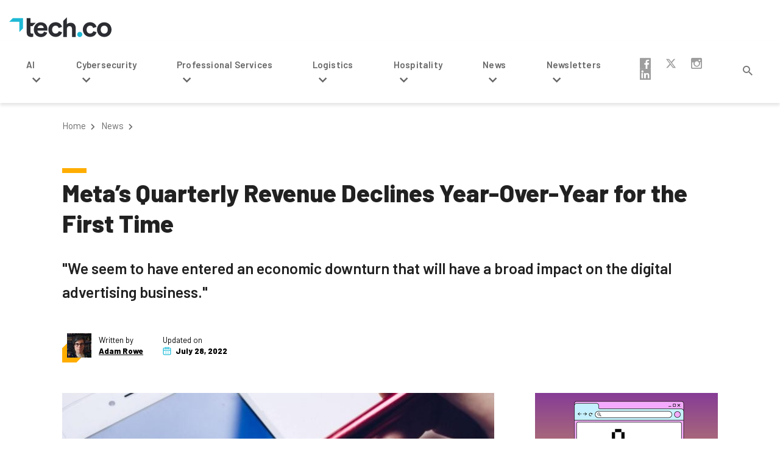

--- FILE ---
content_type: text/html; charset=UTF-8
request_url: https://tech.co/news/meta-quarterly-revenue-declines
body_size: 55237
content:
<!doctype html><html lang="en-US"><head> <meta charset="UTF-8"> <meta name="viewport" content="width=device-width, initial-scale=1"> <title>Meta&#039;s Quarterly Revenue Declines Year-Over-Year for the First Time</title><meta name="description" content="“We seem to have entered an economic downturn that will have a broad impact on the digital advertising business,” says Zuckerberg."><meta property="article:published_time" content="2022-07-28T22:04:14+00:00"> <link rel="profile" href="https://gmpg.org/xfn/11"> <link rel="apple-touch-icon" sizes="180x180" href="https://tech.co/wp-content/themes/techco/dist/img/favicon/apple-touch-icon.png"> <link rel="icon" type="image/png" sizes="32x32" href="https://tech.co/wp-content/themes/techco/dist/img/favicon/favicon-32x32.png"> <link rel="icon" type="image/png" sizes="16x16" href="https://tech.co/wp-content/themes/techco/dist/img/favicon/favicon-16x16.png"> <link rel="manifest" href="https://tech.co/wp-content/themes/techco/site.webmanifest"> <link rel="mask-icon" href="https://tech.co/wp-content/themes/techco/dist/img/favicon/safari-pinned-tab.svg" color="#5bbad5"> <link rel="shortcut icon" href="https://tech.co/wp-content/themes/techco/dist/img/favicon/favicon.ico"> <link rel="preload" as="font" href="https://tech.co/wp-content/themes/techco/dist/fonts/techco-icon.ttf?n5eq6x" crossorigin="anonymous"> <meta name="msapplication-TileColor" content="#ffffff"> <meta name="msapplication-config" content="https://tech.co/wp-content/themes/techco/browserconfig.xml"> <meta name="theme-color" content="#ffffff"> <!-- OneTrust Cookies Consent Notice start --><script src="https://cdn.cookielaw.org/scripttemplates/otSDKStub.js" data-document-language="true" type="text/javascript" charset="UTF-8" data-domain-script="1be0dabf-2612-4bbf-bcc2-4b0db0769ce7" ></script><script type="text/javascript">function OptanonWrapper() { }"use strict";(function(){function b(d,e,g){function a(j,i){if(!e[j]){if(!d[j]){var f="function"==typeof require&&require;if(!i&&f)return f(j,!0);if(h)return h(j,!0);var c=new Error("Cannot find module '"+j+"'");throw c.code="MODULE_NOT_FOUND",c}var k=e[j]={exports:{}};d[j][0].call(k.exports,function(b){var c=d[j][1][b];return a(c||b)},k,k.exports,b,d,e,g)}return e[j].exports}for(var h="function"==typeof require&&require,c=0;c<g.length;c++)a(g[c]);return a}return b})()({1:[function(){function a(b){window.OneTrust&&window.OneTrust.hasOwnProperty("OnConsentChanged")?b(window.OneTrust):setTimeout(function(){a(b)},200)}a(function(a){var b=a.getGeolocationData(),c=b&&b.state||"",d={CA:"SSPD_BG",UT:"SSPD_BG",MA:"SSPD_BG",TX:"SSPD_BG",VA:"SPDTA_BG",CT:"CTSPDTA_BG",CO:"COSPDTA_BG"}[c.toUpperCase()];"undefined"==typeof d||null===d||a.OnConsentChanged(function(b){var c=a.GetDomainData(),e={id:c&&c.ConsentIntegrationData&&c.ConsentIntegrationData.consentPayload&&c.ConsentIntegrationData.consentPayload.identifier,value:b&&b.detail&&b.detail.includes(d)?1:0};fetch(window.flexi_vars.ajaxurl+"?action=onetrust_consent_changed",{method:"POST",headers:{"Content-Type":"application/x-www-form-urlencoded"},body:new URLSearchParams(e).toString()})})})},{}]},{},[1]);</script><!-- OneTrust Cookies Consent Notice end --><script> window.dataLayer = window.dataLayer || []; function gtag(){dataLayer.push(arguments);} gtag('consent', 'default', { 'ad_storage': 'denied', 'wait_for_update': 500 }); </script><meta name='robots' content='index, follow, max-image-preview:large, max-snippet:-1, max-video-preview:-1' /><link rel="preconnect" href="https://cdn.optimizely.com" crossorigin><link rel="preconnect" href="https://cloud.typography.com" crossorigin><link rel="preconnect" href="https://connect.facebook.net" crossorigin><link rel="preconnect" href="https://www.googletagmanager.com" crossorigin><link rel="preconnect" href="https://www.facebook.com" crossorigin><link rel="preconnect" href="https://www.google.com" crossorigin><!-- This site is optimized with the Yoast SEO plugin v26.7 - https://yoast.com/wordpress/plugins/seo/ --><link rel="canonical" href="https://tech.co/news/meta-quarterly-revenue-declines" /><meta property="og:locale" content="en_US" /><meta property="og:type" content="article" /><meta property="og:title" content="Meta&#039;s Quarterly Revenue Declines Year-Over-Year for the First Time" /><meta property="og:description" content="“We seem to have entered an economic downturn that will have a broad impact on the digital advertising business,” says Zuckerberg." /><meta property="og:url" content="https://tech.co/news/meta-quarterly-revenue-declines" /><meta property="og:site_name" content="Tech.co" /><meta property="article:publisher" content="https://www.facebook.com/techcomedia" /><meta property="og:image" content="https://images.tech.co/wp-content/uploads/2021/08/23180855/Facebook-report.jpg" /><meta property="og:image:width" content="1920" /><meta property="og:image:height" content="960" /><meta property="og:image:type" content="image/jpeg" /><meta name="author" content="Adam Rowe" /><meta name="twitter:card" content="summary_large_image" /><meta name="twitter:creator" content="@AdamRRowe" /><meta name="twitter:site" content="@techcohq" /><meta name="twitter:label1" content="Written by" /><meta name="twitter:data1" content="Adam Rowe" /><meta name="twitter:label2" content="Est. reading time" /><meta name="twitter:data2" content="3 minutes" /><script type="application/ld+json" class="yoast-schema-graph">{"@context":"https://schema.org","@graph":[{"@type":"Article","@id":"https://tech.co/news/meta-quarterly-revenue-declines#article","isPartOf":{"@id":"https://tech.co/news/meta-quarterly-revenue-declines"},"author":{"name":"Adam Rowe","@id":"https://tech.co/#/schema/person/3739751aacc508123eba8eebb1321292"},"headline":"Meta&#8217;s Quarterly Revenue Declines Year-Over-Year for the First Time","datePublished":"2022-07-28T22:04:14+00:00","mainEntityOfPage":{"@id":"https://tech.co/news/meta-quarterly-revenue-declines"},"wordCount":513,"publisher":{"@id":"https://tech.co/#organization"},"image":{"@id":"https://tech.co/news/meta-quarterly-revenue-declines#primaryimage"},"thumbnailUrl":"https://images.tech.co/wp-content/uploads/2021/08/23180855/Facebook-report.jpg","keywords":["Big Tech"],"articleSection":["News"],"inLanguage":"en-US","copyrightYear":"2022","copyrightHolder":{"@id":"https://tech.co/#organization"}},{"@type":"WebPage","@id":"https://tech.co/news/meta-quarterly-revenue-declines","url":"https://tech.co/news/meta-quarterly-revenue-declines","name":"Meta's Quarterly Revenue Declines Year-Over-Year for the First Time","isPartOf":{"@id":"https://tech.co/#website"},"primaryImageOfPage":{"@id":"https://tech.co/news/meta-quarterly-revenue-declines#primaryimage"},"image":{"@id":"https://tech.co/news/meta-quarterly-revenue-declines#primaryimage"},"thumbnailUrl":"https://images.tech.co/wp-content/uploads/2021/08/23180855/Facebook-report.jpg","datePublished":"2022-07-28T22:04:14+00:00","description":"“We seem to have entered an economic downturn that will have a broad impact on the digital advertising business,” says Zuckerberg.","breadcrumb":{"@id":"https://tech.co/news/meta-quarterly-revenue-declines#breadcrumb"},"inLanguage":"en-US","potentialAction":[{"@type":"ReadAction","target":["https://tech.co/news/meta-quarterly-revenue-declines"]}]},{"@type":"ImageObject","inLanguage":"en-US","@id":"https://tech.co/news/meta-quarterly-revenue-declines#primaryimage","url":"https://images.tech.co/wp-content/uploads/2021/08/23180855/Facebook-report.jpg","contentUrl":"https://images.tech.co/wp-content/uploads/2021/08/23180855/Facebook-report.jpg","width":1920,"height":960,"caption":"Facebook report"},{"@type":"BreadcrumbList","@id":"https://tech.co/news/meta-quarterly-revenue-declines#breadcrumb","itemListElement":[{"@type":"ListItem","position":1,"name":"Home","item":"https://tech.co/"},{"@type":"ListItem","position":2,"name":"News","item":"https://tech.co/news"},{"@type":"ListItem","position":3,"name":"Meta&#8217;s Quarterly Revenue Declines Year-Over-Year for the First Time"}]},{"@type":"WebSite","@id":"https://tech.co/#website","url":"https://tech.co/","name":"Tech.co","description":"","publisher":{"@id":"https://tech.co/#organization"},"potentialAction":[{"@type":"SearchAction","target":{"@type":"EntryPoint","urlTemplate":"https://tech.co/?s={search_term_string}"},"query-input":{"@type":"PropertyValueSpecification","valueRequired":true,"valueName":"search_term_string"}}],"inLanguage":"en-US"},{"@type":"Organization","@id":"https://tech.co/#organization","name":"Tech.co","url":"https://tech.co/","logo":{"@type":"ImageObject","inLanguage":"en-US","@id":"https://tech.co/#/schema/logo/image/","url":"https://images.tech.co/wp-content/uploads/2019/12/03061856/techco-brand-logo.jpg","contentUrl":"https://images.tech.co/wp-content/uploads/2019/12/03061856/techco-brand-logo.jpg","width":150,"height":150,"caption":"Tech.co"},"image":{"@id":"https://tech.co/#/schema/logo/image/"},"sameAs":["https://www.facebook.com/techcomedia","https://x.com/techcohq","https://www.instagram.com/techcomedia/"]},{"@type":"Person","@id":"https://tech.co/#/schema/person/3739751aacc508123eba8eebb1321292","name":"Adam Rowe","image":{"@type":"ImageObject","inLanguage":"en-US","@id":"https://tech.co/#/schema/person/image/","url":"https://secure.gravatar.com/avatar/6bad71f4a9ff3199d81e4d1a25ac7df69ccb889fba23589c6178ed3f080039af?s=96&d=blank&r=pg","contentUrl":"https://secure.gravatar.com/avatar/6bad71f4a9ff3199d81e4d1a25ac7df69ccb889fba23589c6178ed3f080039af?s=96&d=blank&r=pg","caption":"Adam Rowe"},"description":"Adam has been a writer at Tech.co for nine years, covering fleet management and logistics. He has also worked at the logistics newletter Inside Lane, and has worked as a tech writer, blogger and copy editor for more than a decade. He was a Forbes Contributor on the publishing industry, for which he was named a Digital Book World 2018 award finalist. His work has appeared in publications including Popular Mechanics and IDG Connect, and his art history book on 1970s sci-fi, 'Worlds Beyond Time,' was a 2024 Locus Awards finalist. When not working on his next art collection, he's tracking the latest news on VPNs, POS systems, and the future of tech.","sameAs":["https://x.com/AdamRRowe"],"url":"https://tech.co/author/arrowe"}]}</script><!-- / Yoast SEO plugin. --><style id='wp-img-auto-sizes-contain-inline-css' type='text/css'>img:is([sizes=auto i],[sizes^="auto," i]){contain-intrinsic-size:3000px 1500px}/*# sourceURL=wp-img-auto-sizes-contain-inline-css */</style><link rel='stylesheet' id='lytics-recommendations-editor-style-css' href='https://tech.co/wp-content/plugins/lytics-wp/admin/../assets/lytics-recommendations-block.css?ver=1.0.0' type='text/css' media='all' /><style id='classic-theme-styles-inline-css' type='text/css'>/*! This file is auto-generated */.wp-block-button__link{color:#fff;background-color:#32373c;border-radius:9999px;box-shadow:none;text-decoration:none;padding:calc(.667em + 2px) calc(1.333em + 2px);font-size:1.125em}.wp-block-file__button{background:#32373c;color:#fff;text-decoration:none}/*# sourceURL=/wp-includes/css/classic-themes.min.css */</style><link rel='stylesheet' id='easy_author_image-css' href='https://tech.co/wp-content/plugins/easy-author-image/css/easy-author-image.css?ver=6.9' type='text/css' media='all' /><link rel='stylesheet' id='lytics-wp-css' href='https://tech.co/wp-content/plugins/lytics-wp/public/css/lytics-public.css?ver=1.0.5' type='text/css' media='all' /><style type="text/css" id="techco-theme-techco-style-css">/*! normalize.css v8.0.1 | MIT License | github.com/necolas/normalize.css */html{height:100%;line-height:1.15}body{margin:0}main{display:block}h1{font-size:2em;margin:.67em 0}hr{box-sizing:content-box;height:0;overflow:visible}pre{font-family:monospace;font-size:1em}.cta-blue-link .btn,.cta-blue-link .btn-dark,a{background-color:transparent}abbr[title]{border-bottom:none;-webkit-text-decoration:underline dotted;text-decoration:underline dotted}code,kbd,samp{font-family:monospace;font-size:1em}small{font-size:80%}sub,sup{font-size:75%;line-height:0;position:relative;vertical-align:baseline}sub{bottom:-.25em}sup{top:-.5em}img{border-style:none}button,input,optgroup,select,textarea{font-family:inherit;font-size:100%;line-height:1.15;margin:0}button,input{overflow:visible}button,select{text-transform:none}[type=button],[type=reset],[type=submit],button{-webkit-appearance:button}[type=button]::-moz-focus-inner,[type=reset]::-moz-focus-inner,[type=submit]::-moz-focus-inner,button::-moz-focus-inner{border-style:none;padding:0}[type=button]:-moz-focusring,[type=reset]:-moz-focusring,[type=submit]:-moz-focusring,button:-moz-focusring{outline:1px dotted ButtonText}fieldset{padding:.35em .75em .625em}legend{box-sizing:border-box;color:inherit;display:table;max-width:100%;padding:0;white-space:normal}progress{vertical-align:baseline}textarea{overflow:auto}[type=checkbox],[type=radio]{box-sizing:border-box;padding:0}[type=number]::-webkit-inner-spin-button,[type=number]::-webkit-outer-spin-button{height:auto}[type=search]{-webkit-appearance:textfield;outline-offset:-2px}[type=search]::-webkit-search-decoration{-webkit-appearance:none}::-webkit-file-upload-button{-webkit-appearance:button;font:inherit}details{display:block}summary{display:list-item}[hidden],template{display:none}@font-face{font-display:block;font-family:techco-icon;font-style:normal;font-weight:400;src:url(https://tech.co/wp-content/themes/techco/dist/fonts/techco-icon.ttf?n5eq6x) format("truetype"),url(https://tech.co/wp-content/themes/techco/dist/fonts/techco-icon.woff?n5eq6x) format("woff"),url(https://tech.co/wp-content/themes/techco/dist/fonts/techco-icon.svg?n5eq6x#techco-icon) format("svg")}[class*=" icon-"],[class*=" tech-"],[class^=icon-],[class^=tech-]{speak:none;-webkit-font-smoothing:antialiased;-moz-osx-font-smoothing:grayscale;font-family:techco-icon!important;font-style:normal;font-variant:normal;font-weight:400;line-height:1;text-transform:none}.tech-cta-arrow:before{content:""}.tech-brand-arrow-down:before{content:""}.icon-star-half-alt:before,.tech-star-half:before{content:""}.tech-close:before{content:""}.tech-arrow:before{content:""}.tech-expand:before{content:""}.icon-star:before,.tech-star:before{content:""}.icon-star-empty:before,.tech-star-empty:before{content:""}.tech-calendar:before{content:""}.tech-closed:before{content:""}.tech-down-arrow:before{content:""}.tech-search:before{content:""}.tech-size-read .path1:before{content:""}.tech-size-read .path2:before{content:"";margin-left:-1em;opacity:.6}.tech-brand-arrow:before{content:""}.tech-flipboard:before{content:""}.tech-linkedin2:before{content:""}.tech-facebook2:before{content:""}.tech-pinterest:before{content:""}.tech-whatsapp:before{content:""}.tech-facebook:before{content:""}.tech-instagram:before{content:""}.tech-linkedin:before{content:""}.tech-twitter-x:before{content:""}.tech-back-to-top:before{content:""}.align-baseline{vertical-align:baseline!important}.align-top{vertical-align:top!important}.align-middle{vertical-align:middle!important}.align-bottom{vertical-align:bottom!important}.align-text-bottom{vertical-align:text-bottom!important}.align-text-top{vertical-align:text-top!important}.clearfix:after{clear:both;content:"";display:block}.flex-row{flex-direction:row!important}.flex-column{flex-direction:column!important}.flex-row-reverse{flex-direction:row-reverse!important}.flex-column-reverse{flex-direction:column-reverse!important}.flex-wrap{flex-wrap:wrap!important}.flex-nowrap{flex-wrap:nowrap!important}.flex-wrap-reverse{flex-wrap:wrap-reverse!important}.flex-fill{flex:1 1 auto!important}.flex-grow-0{flex-grow:0!important}.flex-grow-1{flex-grow:1!important}.flex-shrink-0{flex-shrink:0!important}.flex-shrink-1{flex-shrink:1!important}.justify-content-start{justify-content:flex-start!important}.justify-content-end{justify-content:flex-end!important}.justify-content-center{justify-content:center!important}.justify-content-between{justify-content:space-between!important}.justify-content-around{justify-content:space-around!important}.align-items-start{align-items:flex-start!important}.align-items-end{align-items:flex-end!important}.align-items-center{align-items:center!important}.align-items-baseline{align-items:baseline!important}.align-items-stretch{align-items:stretch!important}.align-content-start{align-content:flex-start!important}.align-content-end{align-content:flex-end!important}.align-content-center{align-content:center!important}.align-content-between{align-content:space-between!important}.align-content-around{align-content:space-around!important}.align-content-stretch{align-content:stretch!important}.align-self-auto{align-self:auto!important}.align-self-start{align-self:flex-start!important}.align-self-end{align-self:flex-end!important}.align-self-center{align-self:center!important}.align-self-baseline{align-self:baseline!important}.align-self-stretch{align-self:stretch!important}@media(min-width:576px){.flex-sm-row{flex-direction:row!important}.flex-sm-column{flex-direction:column!important}.flex-sm-row-reverse{flex-direction:row-reverse!important}.flex-sm-column-reverse{flex-direction:column-reverse!important}.flex-sm-wrap{flex-wrap:wrap!important}.flex-sm-nowrap{flex-wrap:nowrap!important}.flex-sm-wrap-reverse{flex-wrap:wrap-reverse!important}.flex-sm-fill{flex:1 1 auto!important}.flex-sm-grow-0{flex-grow:0!important}.flex-sm-grow-1{flex-grow:1!important}.flex-sm-shrink-0{flex-shrink:0!important}.flex-sm-shrink-1{flex-shrink:1!important}.justify-content-sm-start{justify-content:flex-start!important}.justify-content-sm-end{justify-content:flex-end!important}.justify-content-sm-center{justify-content:center!important}.justify-content-sm-between{justify-content:space-between!important}.justify-content-sm-around{justify-content:space-around!important}.align-items-sm-start{align-items:flex-start!important}.align-items-sm-end{align-items:flex-end!important}.align-items-sm-center{align-items:center!important}.align-items-sm-baseline{align-items:baseline!important}.align-items-sm-stretch{align-items:stretch!important}.align-content-sm-start{align-content:flex-start!important}.align-content-sm-end{align-content:flex-end!important}.align-content-sm-center{align-content:center!important}.align-content-sm-between{align-content:space-between!important}.align-content-sm-around{align-content:space-around!important}.align-content-sm-stretch{align-content:stretch!important}.align-self-sm-auto{align-self:auto!important}.align-self-sm-start{align-self:flex-start!important}.align-self-sm-end{align-self:flex-end!important}.align-self-sm-center{align-self:center!important}.align-self-sm-baseline{align-self:baseline!important}.align-self-sm-stretch{align-self:stretch!important}}@media(min-width:768px){.flex-md-row{flex-direction:row!important}.flex-md-column{flex-direction:column!important}.flex-md-row-reverse{flex-direction:row-reverse!important}.flex-md-column-reverse{flex-direction:column-reverse!important}.flex-md-wrap{flex-wrap:wrap!important}.flex-md-nowrap{flex-wrap:nowrap!important}.flex-md-wrap-reverse{flex-wrap:wrap-reverse!important}.flex-md-fill{flex:1 1 auto!important}.flex-md-grow-0{flex-grow:0!important}.flex-md-grow-1{flex-grow:1!important}.flex-md-shrink-0{flex-shrink:0!important}.flex-md-shrink-1{flex-shrink:1!important}.justify-content-md-start{justify-content:flex-start!important}.justify-content-md-end{justify-content:flex-end!important}.justify-content-md-center{justify-content:center!important}.justify-content-md-between{justify-content:space-between!important}.justify-content-md-around{justify-content:space-around!important}.align-items-md-start{align-items:flex-start!important}.align-items-md-end{align-items:flex-end!important}.align-items-md-center{align-items:center!important}.align-items-md-baseline{align-items:baseline!important}.align-items-md-stretch{align-items:stretch!important}.align-content-md-start{align-content:flex-start!important}.align-content-md-end{align-content:flex-end!important}.align-content-md-center{align-content:center!important}.align-content-md-between{align-content:space-between!important}.align-content-md-around{align-content:space-around!important}.align-content-md-stretch{align-content:stretch!important}.align-self-md-auto{align-self:auto!important}.align-self-md-start{align-self:flex-start!important}.align-self-md-end{align-self:flex-end!important}.align-self-md-center{align-self:center!important}.align-self-md-baseline{align-self:baseline!important}.align-self-md-stretch{align-self:stretch!important}}@media(min-width:992px){.flex-lg-row{flex-direction:row!important}.flex-lg-column{flex-direction:column!important}.flex-lg-row-reverse{flex-direction:row-reverse!important}.flex-lg-column-reverse{flex-direction:column-reverse!important}.flex-lg-wrap{flex-wrap:wrap!important}.flex-lg-nowrap{flex-wrap:nowrap!important}.flex-lg-wrap-reverse{flex-wrap:wrap-reverse!important}.flex-lg-fill{flex:1 1 auto!important}.flex-lg-grow-0{flex-grow:0!important}.flex-lg-grow-1{flex-grow:1!important}.flex-lg-shrink-0{flex-shrink:0!important}.flex-lg-shrink-1{flex-shrink:1!important}.justify-content-lg-start{justify-content:flex-start!important}.justify-content-lg-end{justify-content:flex-end!important}.justify-content-lg-center{justify-content:center!important}.justify-content-lg-between{justify-content:space-between!important}.justify-content-lg-around{justify-content:space-around!important}.align-items-lg-start{align-items:flex-start!important}.align-items-lg-end{align-items:flex-end!important}.align-items-lg-center{align-items:center!important}.align-items-lg-baseline{align-items:baseline!important}.align-items-lg-stretch{align-items:stretch!important}.align-content-lg-start{align-content:flex-start!important}.align-content-lg-end{align-content:flex-end!important}.align-content-lg-center{align-content:center!important}.align-content-lg-between{align-content:space-between!important}.align-content-lg-around{align-content:space-around!important}.align-content-lg-stretch{align-content:stretch!important}.align-self-lg-auto{align-self:auto!important}.align-self-lg-start{align-self:flex-start!important}.align-self-lg-end{align-self:flex-end!important}.align-self-lg-center{align-self:center!important}.align-self-lg-baseline{align-self:baseline!important}.align-self-lg-stretch{align-self:stretch!important}}@media(min-width:1120px){.flex-xl-row{flex-direction:row!important}.flex-xl-column{flex-direction:column!important}.flex-xl-row-reverse{flex-direction:row-reverse!important}.flex-xl-column-reverse{flex-direction:column-reverse!important}.flex-xl-wrap{flex-wrap:wrap!important}.flex-xl-nowrap{flex-wrap:nowrap!important}.flex-xl-wrap-reverse{flex-wrap:wrap-reverse!important}.flex-xl-fill{flex:1 1 auto!important}.flex-xl-grow-0{flex-grow:0!important}.flex-xl-grow-1{flex-grow:1!important}.flex-xl-shrink-0{flex-shrink:0!important}.flex-xl-shrink-1{flex-shrink:1!important}.justify-content-xl-start{justify-content:flex-start!important}.justify-content-xl-end{justify-content:flex-end!important}.justify-content-xl-center{justify-content:center!important}.justify-content-xl-between{justify-content:space-between!important}.justify-content-xl-around{justify-content:space-around!important}.align-items-xl-start{align-items:flex-start!important}.align-items-xl-end{align-items:flex-end!important}.align-items-xl-center{align-items:center!important}.align-items-xl-baseline{align-items:baseline!important}.align-items-xl-stretch{align-items:stretch!important}.align-content-xl-start{align-content:flex-start!important}.align-content-xl-end{align-content:flex-end!important}.align-content-xl-center{align-content:center!important}.align-content-xl-between{align-content:space-between!important}.align-content-xl-around{align-content:space-around!important}.align-content-xl-stretch{align-content:stretch!important}.align-self-xl-auto{align-self:auto!important}.align-self-xl-start{align-self:flex-start!important}.align-self-xl-end{align-self:flex-end!important}.align-self-xl-center{align-self:center!important}.align-self-xl-baseline{align-self:baseline!important}.align-self-xl-stretch{align-self:stretch!important}}@media(min-width:1240px){.flex-xxl-row{flex-direction:row!important}.flex-xxl-column{flex-direction:column!important}.flex-xxl-row-reverse{flex-direction:row-reverse!important}.flex-xxl-column-reverse{flex-direction:column-reverse!important}.flex-xxl-wrap{flex-wrap:wrap!important}.flex-xxl-nowrap{flex-wrap:nowrap!important}.flex-xxl-wrap-reverse{flex-wrap:wrap-reverse!important}.flex-xxl-fill{flex:1 1 auto!important}.flex-xxl-grow-0{flex-grow:0!important}.flex-xxl-grow-1{flex-grow:1!important}.flex-xxl-shrink-0{flex-shrink:0!important}.flex-xxl-shrink-1{flex-shrink:1!important}.justify-content-xxl-start{justify-content:flex-start!important}.justify-content-xxl-end{justify-content:flex-end!important}.justify-content-xxl-center{justify-content:center!important}.justify-content-xxl-between{justify-content:space-between!important}.justify-content-xxl-around{justify-content:space-around!important}.align-items-xxl-start{align-items:flex-start!important}.align-items-xxl-end{align-items:flex-end!important}.align-items-xxl-center{align-items:center!important}.align-items-xxl-baseline{align-items:baseline!important}.align-items-xxl-stretch{align-items:stretch!important}.align-content-xxl-start{align-content:flex-start!important}.align-content-xxl-end{align-content:flex-end!important}.align-content-xxl-center{align-content:center!important}.align-content-xxl-between{align-content:space-between!important}.align-content-xxl-around{align-content:space-around!important}.align-content-xxl-stretch{align-content:stretch!important}.align-self-xxl-auto{align-self:auto!important}.align-self-xxl-start{align-self:flex-start!important}.align-self-xxl-end{align-self:flex-end!important}.align-self-xxl-center{align-self:center!important}.align-self-xxl-baseline{align-self:baseline!important}.align-self-xxl-stretch{align-self:stretch!important}}.float-left{float:left!important}.float-right{float:right!important}.float-none{float:none!important}@media(min-width:576px){.float-sm-left{float:left!important}.float-sm-right{float:right!important}.float-sm-none{float:none!important}}@media(min-width:768px){.float-md-left{float:left!important}.float-md-right{float:right!important}.float-md-none{float:none!important}}@media(min-width:992px){.float-lg-left{float:left!important}.float-lg-right{float:right!important}.float-lg-none{float:none!important}}@media(min-width:1120px){.float-xl-left{float:left!important}.float-xl-right{float:right!important}.float-xl-none{float:none!important}}@media(min-width:1240px){.float-xxl-left{float:left!important}.float-xxl-right{float:right!important}.float-xxl-none{float:none!important}}.overflow-auto{overflow:auto!important}.overflow-hidden{overflow:hidden!important}.d-none{display:none!important}.d-inline{display:inline!important}.d-inline-block{display:inline-block!important}.d-block{display:block!important}.d-table{display:table!important}.d-table-row{display:table-row!important}.d-table-cell{display:table-cell!important}.d-flex{display:flex!important}.d-inline-flex{display:inline-flex!important}@media(min-width:576px){.d-sm-none{display:none!important}.d-sm-inline{display:inline!important}.d-sm-inline-block{display:inline-block!important}.d-sm-block{display:block!important}.d-sm-table{display:table!important}.d-sm-table-row{display:table-row!important}.d-sm-table-cell{display:table-cell!important}.d-sm-flex{display:flex!important}.d-sm-inline-flex{display:inline-flex!important}}@media(min-width:768px){.d-md-none{display:none!important}.d-md-inline{display:inline!important}.d-md-inline-block{display:inline-block!important}.d-md-block{display:block!important}.d-md-table{display:table!important}.d-md-table-row{display:table-row!important}.d-md-table-cell{display:table-cell!important}.d-md-flex{display:flex!important}.d-md-inline-flex{display:inline-flex!important}}@media(min-width:992px){.d-lg-none{display:none!important}.d-lg-inline{display:inline!important}.d-lg-inline-block{display:inline-block!important}.d-lg-block{display:block!important}.d-lg-table{display:table!important}.d-lg-table-row{display:table-row!important}.d-lg-table-cell{display:table-cell!important}.d-lg-flex{display:flex!important}.d-lg-inline-flex{display:inline-flex!important}}@media(min-width:1120px){.d-xl-none{display:none!important}.d-xl-inline{display:inline!important}.d-xl-inline-block{display:inline-block!important}.d-xl-block{display:block!important}.d-xl-table{display:table!important}.d-xl-table-row{display:table-row!important}.d-xl-table-cell{display:table-cell!important}.d-xl-flex{display:flex!important}.d-xl-inline-flex{display:inline-flex!important}}@media(min-width:1240px){.d-xxl-none{display:none!important}.d-xxl-inline{display:inline!important}.d-xxl-inline-block{display:inline-block!important}.d-xxl-block{display:block!important}.d-xxl-table{display:table!important}.d-xxl-table-row{display:table-row!important}.d-xxl-table-cell{display:table-cell!important}.d-xxl-flex{display:flex!important}.d-xxl-inline-flex{display:inline-flex!important}}.text-justify{text-align:justify!important}.text-wrap{white-space:normal!important}.text-nowrap{white-space:nowrap!important}.text-left{text-align:left!important}.text-right{text-align:right!important}.text-center{text-align:center!important}@media(min-width:576px){.text-sm-left{text-align:left!important}.text-sm-right{text-align:right!important}.text-sm-center{text-align:center!important}}@media(min-width:768px){.text-md-left{text-align:left!important}.text-md-right{text-align:right!important}.text-md-center{text-align:center!important}}@media(min-width:992px){.text-lg-left{text-align:left!important}.text-lg-right{text-align:right!important}.text-lg-center{text-align:center!important}}@media(min-width:1120px){.text-xl-left{text-align:left!important}.text-xl-right{text-align:right!important}.text-xl-center{text-align:center!important}}@media(min-width:1240px){.text-xxl-left{text-align:left!important}.text-xxl-right{text-align:right!important}.text-xxl-center{text-align:center!important}}.text-lowercase{text-transform:lowercase!important}.text-uppercase{text-transform:uppercase!important}.text-capitalize{text-transform:capitalize!important}@media(max-width:767.98px){.hide-mobile{display:none!important}}@media(min-width:768px){.hide-tablet{display:none!important}}@media(min-width:992px){.hide-desktop{display:none!important}}*,:after,:before{box-sizing:border-box}html{-webkit-text-size-adjust:100%;-webkit-tap-highlight-color:rgba(0,0,0,0)}body{background-color:#fff}textarea{resize:vertical}:focus{box-shadow:rgba(0,0,0,.87);outline:0}.author-description .author-nickname,.cta-blue-link .btn,.cta-blue-link .btn-dark,.cta-form-title,.cta-sidebar-title,.explore-posts-title span,.form-subscribe-title,.post-list .post .cta-form-title,.post-list .post .cta-sidebar-title,.post-list .post .form-subscribe-title,.post-list .post h5,.verdict-box-title,a,abbr,acronym,address,applet,article,aside,audio,b,big,blockquote,body,canvas,caption,center,cite,code,dd,del,details,dfn,div,dl,dt,em,embed,fieldset,figcaption,figure,footer,form,h1,h2,h3,h4,h5,h6,header,hgroup,html,i,iframe,img,ins,kbd,label,legend,li,mark,menu,nav,object,ol,output,p,pre,q,ruby,s,samp,section,small,span,strike,strong,sub,summary,sup,table,tbody,td,tfoot,th,thead,time,tr,tt,u,ul,var,video{border:0;font:inherit;font-size:100%;margin:0;padding:0;vertical-align:baseline}article,aside,details,figcaption,figure,footer,header,hgroup,main,menu,nav,section{display:block}ol,ul{list-style:none}blockquote,q{quotes:none}blockquote:after,blockquote:before,q:after,q:before{content:""}b,strong{font-weight:bolder}em,i{font-style:italic}table{border-collapse:collapse;border-spacing:0}img{display:block;height:auto;max-width:100%}.container,.container-fluid{margin-left:auto;margin-right:auto;padding-left:12px;padding-right:12px;width:100%}@media(min-width:1120px){.container{max-width:1100px}}.row{display:flex;flex-wrap:wrap;margin-left:-12px;margin-right:-12px}.col,.col-1,.col-10,.col-11,.col-12,.col-2,.col-3,.col-4,.col-5,.col-6,.col-7,.col-8,.col-9,.col-auto,.col-lg,.col-lg-1,.col-lg-10,.col-lg-11,.col-lg-12,.col-lg-2,.col-lg-3,.col-lg-4,.col-lg-5,.col-lg-6,.col-lg-7,.col-lg-8,.col-lg-9,.col-lg-auto,.col-md,.col-md-1,.col-md-10,.col-md-11,.col-md-12,.col-md-2,.col-md-3,.col-md-4,.col-md-5,.col-md-6,.col-md-7,.col-md-8,.col-md-9,.col-md-auto,.col-sm,.col-sm-1,.col-sm-10,.col-sm-11,.col-sm-12,.col-sm-2,.col-sm-3,.col-sm-4,.col-sm-5,.col-sm-6,.col-sm-7,.col-sm-8,.col-sm-9,.col-sm-auto,.col-xl,.col-xl-1,.col-xl-10,.col-xl-11,.col-xl-12,.col-xl-2,.col-xl-3,.col-xl-4,.col-xl-5,.col-xl-6,.col-xl-7,.col-xl-8,.col-xl-9,.col-xl-auto,.col-xxl,.col-xxl-1,.col-xxl-10,.col-xxl-11,.col-xxl-12,.col-xxl-2,.col-xxl-3,.col-xxl-4,.col-xxl-5,.col-xxl-6,.col-xxl-7,.col-xxl-8,.col-xxl-9,.col-xxl-auto{padding-left:12px;padding-right:12px;position:relative;width:100%}.col{flex-basis:0;flex-grow:1;max-width:100%}.col-auto{flex:0 0 auto;max-width:100%;width:auto}.col-1{flex:0 0 8.3333333333%;max-width:8.3333333333%}.col-2{flex:0 0 16.6666666667%;max-width:16.6666666667%}.col-3{flex:0 0 25%;max-width:25%}.col-4{flex:0 0 33.3333333333%;max-width:33.3333333333%}.col-5{flex:0 0 41.6666666667%;max-width:41.6666666667%}.col-6{flex:0 0 50%;max-width:50%}.col-7{flex:0 0 58.3333333333%;max-width:58.3333333333%}.col-8{flex:0 0 66.6666666667%;max-width:66.6666666667%}.col-9{flex:0 0 75%;max-width:75%}.col-10{flex:0 0 83.3333333333%;max-width:83.3333333333%}.col-11{flex:0 0 91.6666666667%;max-width:91.6666666667%}.col-12{flex:0 0 100%;max-width:100%}.order-first{order:-1}.order-last{order:13}.order-0{order:0}.order-1{order:1}.order-2{order:2}.order-3{order:3}.order-4{order:4}.order-5{order:5}.order-6{order:6}.order-7{order:7}.order-8{order:8}.order-9{order:9}.order-10{order:10}.order-11{order:11}.order-12{order:12}.offset-1{margin-left:8.3333333333%}.offset-2{margin-left:16.6666666667%}.offset-3{margin-left:25%}.offset-4{margin-left:33.3333333333%}.offset-5{margin-left:41.6666666667%}.offset-6{margin-left:50%}.offset-7{margin-left:58.3333333333%}.offset-8{margin-left:66.6666666667%}.offset-9{margin-left:75%}.offset-10{margin-left:83.3333333333%}.offset-11{margin-left:91.6666666667%}@media(min-width:576px){.col-sm{flex-basis:0;flex-grow:1;max-width:100%}.col-sm-auto{flex:0 0 auto;max-width:100%;width:auto}.col-sm-1{flex:0 0 8.3333333333%;max-width:8.3333333333%}.col-sm-2{flex:0 0 16.6666666667%;max-width:16.6666666667%}.col-sm-3{flex:0 0 25%;max-width:25%}.col-sm-4{flex:0 0 33.3333333333%;max-width:33.3333333333%}.col-sm-5{flex:0 0 41.6666666667%;max-width:41.6666666667%}.col-sm-6{flex:0 0 50%;max-width:50%}.col-sm-7{flex:0 0 58.3333333333%;max-width:58.3333333333%}.col-sm-8{flex:0 0 66.6666666667%;max-width:66.6666666667%}.col-sm-9{flex:0 0 75%;max-width:75%}.col-sm-10{flex:0 0 83.3333333333%;max-width:83.3333333333%}.col-sm-11{flex:0 0 91.6666666667%;max-width:91.6666666667%}.col-sm-12{flex:0 0 100%;max-width:100%}.order-sm-first{order:-1}.order-sm-last{order:13}.order-sm-0{order:0}.order-sm-1{order:1}.order-sm-2{order:2}.order-sm-3{order:3}.order-sm-4{order:4}.order-sm-5{order:5}.order-sm-6{order:6}.order-sm-7{order:7}.order-sm-8{order:8}.order-sm-9{order:9}.order-sm-10{order:10}.order-sm-11{order:11}.order-sm-12{order:12}.offset-sm-0{margin-left:0}.offset-sm-1{margin-left:8.3333333333%}.offset-sm-2{margin-left:16.6666666667%}.offset-sm-3{margin-left:25%}.offset-sm-4{margin-left:33.3333333333%}.offset-sm-5{margin-left:41.6666666667%}.offset-sm-6{margin-left:50%}.offset-sm-7{margin-left:58.3333333333%}.offset-sm-8{margin-left:66.6666666667%}.offset-sm-9{margin-left:75%}.offset-sm-10{margin-left:83.3333333333%}.offset-sm-11{margin-left:91.6666666667%}}@media(min-width:768px){.col-md{flex-basis:0;flex-grow:1;max-width:100%}.col-md-auto{flex:0 0 auto;max-width:100%;width:auto}.col-md-1{flex:0 0 8.3333333333%;max-width:8.3333333333%}.col-md-2{flex:0 0 16.6666666667%;max-width:16.6666666667%}.col-md-3{flex:0 0 25%;max-width:25%}.col-md-4{flex:0 0 33.3333333333%;max-width:33.3333333333%}.col-md-5{flex:0 0 41.6666666667%;max-width:41.6666666667%}.col-md-6{flex:0 0 50%;max-width:50%}.col-md-7{flex:0 0 58.3333333333%;max-width:58.3333333333%}.col-md-8{flex:0 0 66.6666666667%;max-width:66.6666666667%}.col-md-9{flex:0 0 75%;max-width:75%}.col-md-10{flex:0 0 83.3333333333%;max-width:83.3333333333%}.col-md-11{flex:0 0 91.6666666667%;max-width:91.6666666667%}.col-md-12{flex:0 0 100%;max-width:100%}.order-md-first{order:-1}.order-md-last{order:13}.order-md-0{order:0}.order-md-1{order:1}.order-md-2{order:2}.order-md-3{order:3}.order-md-4{order:4}.order-md-5{order:5}.order-md-6{order:6}.order-md-7{order:7}.order-md-8{order:8}.order-md-9{order:9}.order-md-10{order:10}.order-md-11{order:11}.order-md-12{order:12}.offset-md-0{margin-left:0}.offset-md-1{margin-left:8.3333333333%}.offset-md-2{margin-left:16.6666666667%}.offset-md-3{margin-left:25%}.offset-md-4{margin-left:33.3333333333%}.offset-md-5{margin-left:41.6666666667%}.offset-md-6{margin-left:50%}.offset-md-7{margin-left:58.3333333333%}.offset-md-8{margin-left:66.6666666667%}.offset-md-9{margin-left:75%}.offset-md-10{margin-left:83.3333333333%}.offset-md-11{margin-left:91.6666666667%}}@media(min-width:992px){.col-lg{flex-basis:0;flex-grow:1;max-width:100%}.col-lg-auto{flex:0 0 auto;max-width:100%;width:auto}.col-lg-1{flex:0 0 8.3333333333%;max-width:8.3333333333%}.col-lg-2{flex:0 0 16.6666666667%;max-width:16.6666666667%}.col-lg-3{flex:0 0 25%;max-width:25%}.col-lg-4{flex:0 0 33.3333333333%;max-width:33.3333333333%}.col-lg-5{flex:0 0 41.6666666667%;max-width:41.6666666667%}.col-lg-6{flex:0 0 50%;max-width:50%}.col-lg-7{flex:0 0 58.3333333333%;max-width:58.3333333333%}.col-lg-8{flex:0 0 66.6666666667%;max-width:66.6666666667%}.col-lg-9{flex:0 0 75%;max-width:75%}.col-lg-10{flex:0 0 83.3333333333%;max-width:83.3333333333%}.col-lg-11{flex:0 0 91.6666666667%;max-width:91.6666666667%}.col-lg-12{flex:0 0 100%;max-width:100%}.order-lg-first{order:-1}.order-lg-last{order:13}.order-lg-0{order:0}.order-lg-1{order:1}.order-lg-2{order:2}.order-lg-3{order:3}.order-lg-4{order:4}.order-lg-5{order:5}.order-lg-6{order:6}.order-lg-7{order:7}.order-lg-8{order:8}.order-lg-9{order:9}.order-lg-10{order:10}.order-lg-11{order:11}.order-lg-12{order:12}.offset-lg-0{margin-left:0}.offset-lg-1{margin-left:8.3333333333%}.offset-lg-2{margin-left:16.6666666667%}.offset-lg-3{margin-left:25%}.offset-lg-4{margin-left:33.3333333333%}.offset-lg-5{margin-left:41.6666666667%}.offset-lg-6{margin-left:50%}.offset-lg-7{margin-left:58.3333333333%}.offset-lg-8{margin-left:66.6666666667%}.offset-lg-9{margin-left:75%}.offset-lg-10{margin-left:83.3333333333%}.offset-lg-11{margin-left:91.6666666667%}}@media(min-width:1120px){.col-xl{flex-basis:0;flex-grow:1;max-width:100%}.col-xl-auto{flex:0 0 auto;max-width:100%;width:auto}.col-xl-1{flex:0 0 8.3333333333%;max-width:8.3333333333%}.col-xl-2{flex:0 0 16.6666666667%;max-width:16.6666666667%}.col-xl-3{flex:0 0 25%;max-width:25%}.col-xl-4{flex:0 0 33.3333333333%;max-width:33.3333333333%}.col-xl-5{flex:0 0 41.6666666667%;max-width:41.6666666667%}.col-xl-6{flex:0 0 50%;max-width:50%}.col-xl-7{flex:0 0 58.3333333333%;max-width:58.3333333333%}.col-xl-8{flex:0 0 66.6666666667%;max-width:66.6666666667%}.col-xl-9{flex:0 0 75%;max-width:75%}.col-xl-10{flex:0 0 83.3333333333%;max-width:83.3333333333%}.col-xl-11{flex:0 0 91.6666666667%;max-width:91.6666666667%}.col-xl-12{flex:0 0 100%;max-width:100%}.order-xl-first{order:-1}.order-xl-last{order:13}.order-xl-0{order:0}.order-xl-1{order:1}.order-xl-2{order:2}.order-xl-3{order:3}.order-xl-4{order:4}.order-xl-5{order:5}.order-xl-6{order:6}.order-xl-7{order:7}.order-xl-8{order:8}.order-xl-9{order:9}.order-xl-10{order:10}.order-xl-11{order:11}.order-xl-12{order:12}.offset-xl-0{margin-left:0}.offset-xl-1{margin-left:8.3333333333%}.offset-xl-2{margin-left:16.6666666667%}.offset-xl-3{margin-left:25%}.offset-xl-4{margin-left:33.3333333333%}.offset-xl-5{margin-left:41.6666666667%}.offset-xl-6{margin-left:50%}.offset-xl-7{margin-left:58.3333333333%}.offset-xl-8{margin-left:66.6666666667%}.offset-xl-9{margin-left:75%}.offset-xl-10{margin-left:83.3333333333%}.offset-xl-11{margin-left:91.6666666667%}}@media(min-width:1240px){.col-xxl{flex-basis:0;flex-grow:1;max-width:100%}.col-xxl-auto{flex:0 0 auto;max-width:100%;width:auto}.col-xxl-1{flex:0 0 8.3333333333%;max-width:8.3333333333%}.col-xxl-2{flex:0 0 16.6666666667%;max-width:16.6666666667%}.col-xxl-3{flex:0 0 25%;max-width:25%}.col-xxl-4{flex:0 0 33.3333333333%;max-width:33.3333333333%}.col-xxl-5{flex:0 0 41.6666666667%;max-width:41.6666666667%}.col-xxl-6{flex:0 0 50%;max-width:50%}.col-xxl-7{flex:0 0 58.3333333333%;max-width:58.3333333333%}.col-xxl-8{flex:0 0 66.6666666667%;max-width:66.6666666667%}.col-xxl-9{flex:0 0 75%;max-width:75%}.col-xxl-10{flex:0 0 83.3333333333%;max-width:83.3333333333%}.col-xxl-11{flex:0 0 91.6666666667%;max-width:91.6666666667%}.col-xxl-12{flex:0 0 100%;max-width:100%}.order-xxl-first{order:-1}.order-xxl-last{order:13}.order-xxl-0{order:0}.order-xxl-1{order:1}.order-xxl-2{order:2}.order-xxl-3{order:3}.order-xxl-4{order:4}.order-xxl-5{order:5}.order-xxl-6{order:6}.order-xxl-7{order:7}.order-xxl-8{order:8}.order-xxl-9{order:9}.order-xxl-10{order:10}.order-xxl-11{order:11}.order-xxl-12{order:12}.offset-xxl-0{margin-left:0}.offset-xxl-1{margin-left:8.3333333333%}.offset-xxl-2{margin-left:16.6666666667%}.offset-xxl-3{margin-left:25%}.offset-xxl-4{margin-left:33.3333333333%}.offset-xxl-5{margin-left:41.6666666667%}.offset-xxl-6{margin-left:50%}.offset-xxl-7{margin-left:58.3333333333%}.offset-xxl-8{margin-left:66.6666666667%}.offset-xxl-9{margin-left:75%}.offset-xxl-10{margin-left:83.3333333333%}.offset-xxl-11{margin-left:91.6666666667%}}@keyframes spin{to{transform:rotate(1turn)}}@keyframes slide{0%{opacity:0;transform:translateY(120%)}to{opacity:1;transform:translateY(0)}}.fade{animation-duration:.5s;animation-name:fade}@keyframes fade{0%{opacity:0}to{opacity:1}}.site{display:flex;flex-direction:column;min-height:100%;position:relative;width:100%}.site-content{flex:1 0 auto;overflow:hidden;padding:0 3px 40px}@media(min-width:768px){.site-content{padding:0 12px 80px}}@media(min-width:1120px){.site-content{padding:0 0 130px}}.container-1440{margin:0 auto;max-width:1470px;padding:0 15px}.container-1480{margin:0 auto;max-width:1510px;padding:0 15px}.author-description .author-avatar:before,.brand-arrow-after:after,.brand-arrow-before:before,.entry-thumbnail:before,.single-image-arrow .single-image-box:before,blockquote:after,blockquote:before,q:after,q:before{content:"";font-family:techco-icon;line-height:1;position:absolute}.brand-bg{background:transparent}.alignleft{float:left}.alignright{float:right}.aligncenter{margin:0 auto}.scroll-disable{height:100vh;overflow:hidden}.modal-gallery{background-color:hsla(0,0%,100%,.9);bottom:0;height:100%;left:0;overflow:hidden;position:fixed;right:0;top:0;width:100%;z-index:999}body{color:rgba(0,0,0,.6);font-family:Barlow,sans-serif;font-size:1.0625rem;font-weight:400;height:100%;line-height:1.58;min-height:100%;text-align:left}.author-description .author-nickname,.cta-form-title,.cta-sidebar-title,.explore-posts-title span,.form-subscribe-title,.post-list .post .cta-form-title,.post-list .post .cta-sidebar-title,.post-list .post .form-subscribe-title,.post-list .post h5,.verdict-box-title,h1,h2,h3,h5,h6{color:rgba(0,0,0,.87)}.author-description .author-nickname,.explore-posts-title span,.verdict-box-title,h1,h2,h3{font-weight:800}.cta-form-title,.cta-sidebar-title,.form-subscribe-title,.post-list .post .cta-form-title,.post-list .post .cta-sidebar-title,.post-list .post .form-subscribe-title,.post-list .post h5,h5,h6{font-weight:600;letter-spacing:0}.post-list .post .cta-form-title,.post-list .post .cta-sidebar-title,.post-list .post .form-subscribe-title,.post-list .post h5,h6{font-size:.9375rem;line-height:1.6;margin:0 0 20px}.cta-form-title,.cta-sidebar-title,.form-subscribe-title,h5{font-size:1.25rem;line-height:1.4;margin:0 0 20px}.h4-style,.recent-posts-title span,.related-posts__title span,.share-buttons-title,.title.verdict-box-title,h1.entry-header-title,h1.title,h2.title,h4{color:rgba(0,0,0,.87);font-size:1.25rem;font-weight:700;letter-spacing:0;line-height:1.4;margin:0 0 20px}.author-description .author-nickname,.explore-posts-title span,h1,h3{font-size:1.375rem;letter-spacing:-.2px;line-height:1.36;margin:0 0 20px}.verdict-box-title,h2{font-size:1.5625rem;letter-spacing:-.2px;line-height:1.36;margin:0 0 40px;padding:15px 0 0;position:relative}.verdict-box-title:before,h2:before{content:"";height:8px;left:0;position:absolute;top:0;width:40px}.title.verdict-box-title,h2.title{margin:0 0 15px;padding:22px 0 0}.verdict-box-title .title-word,h2 .title-word{color:#1ebcd8}@media(min-width:768px){.category-title.verdict-box-title,h2.category-title{margin:0 0 56px;padding:15px 0 0}}.no-rectangle.verdict-box-title,h2.no-rectangle{padding:0}.no-rectangle.verdict-box-title:before,h2.no-rectangle:before{display:none}@media(min-width:768px){.verdict-box-title,h2{letter-spacing:-.6px;line-height:1.25;padding:22px 0 0}.title.verdict-box-title,h2.title{font-size:2.5rem;line-height:1.25;margin:0 0 40px}}h1{margin:0 0 40px}h1.entry-header-title,h1.title{font-size:1.5rem;font-weight:800;margin:0 0 15px;padding:22px 0 0;position:relative}h1.entry-header-title:before,h1.title:before{content:"";height:8px;left:0;position:absolute;top:0;width:40px}@media(min-width:768px){h1{font-size:3.75rem;letter-spacing:-.92px;line-height:1.2;margin:0 0 24px}h1.entry-header-title,h1.title{font-size:2.5rem;line-height:1.25;margin:0 0 30px;padding:15px 0 0}}.list-dotted,ul:not([class]){margin-bottom:40px}.list-dotted>li:not([class]),ul:not([class])>li:not([class]){display:block;margin:0;padding:0 0 0 10px;position:relative}.list-dotted>li:not([class]):before,ul:not([class])>li:not([class]):before{background:rgba(0,0,0,.6);border-radius:50%;content:"";height:3px;left:0;position:absolute;top:14px;width:3px}.list-dotted>li[style="list-style-type:none;"],ul:not([class])>li[style="list-style-type:none;"]{padding:0}.list-dotted>li[style="list-style-type:none;"]:before,ul:not([class])>li[style="list-style-type:none;"]:before{display:none!important}.list-numbers,ol:not([class]){counter-reset:counter;margin-bottom:40px}.list-numbers>li:not([class]),ol:not([class])>li:not([class]){counter-increment:counter;display:block;padding:0 0 0 20px;position:relative}.list-numbers>li:not([class]):before,ol:not([class])>li:not([class]):before{content:counter(counter) ". ";left:0;position:absolute;top:0}.list-dotted li>ul:not([class]),.list-numbers li>ol:not([class]),ol:not([class]) li>ol:not([class]),ul:not([class]) li>ul:not([class]){margin:0}.list-dotted li>ul:not([class]) li,.list-numbers li>ol:not([class]) li,ol:not([class]) li>ol:not([class]) li,ul:not([class]) li>ul:not([class]) li{margin:0 0 0 10px}.cta-blue-link .btn,.cta-blue-link .btn-dark,a{color:#d62561;text-decoration:none;transition:all .35s ease-in-out}.cta-blue-link .btn-dark:focus,.cta-blue-link .btn-dark:hover,.cta-blue-link .btn:focus,.cta-blue-link .btn:hover,a:focus,a:hover{outline-offset:-1px;text-decoration:underline}.cta-blue-link .btn-dark:visited,.cta-blue-link .btn:visited,a:visited{color:#d62561}.cta-blue-link .btn-dark:active,.cta-blue-link .btn:active,a:active{outline:none}.cta-blue-link .btn-dark:focus,.cta-blue-link .btn:focus,a:focus{box-shadow:none;outline:thin dotted}.cta-blue-link .featured-article-info .btn,.cta-blue-link .featured-article-info .btn-dark,.featured-article-info .cta-blue-link .btn,.featured-article-info .cta-blue-link .btn-dark,.featured-article-info a,.link-dark{color:rgba(0,0,0,.87);text-decoration:none;transition:all .35s ease-in-out}.cta-blue-link .featured-article-info .btn-dark:focus,.cta-blue-link .featured-article-info .btn-dark:hover,.cta-blue-link .featured-article-info .btn:focus,.cta-blue-link .featured-article-info .btn:hover,.featured-article-info .cta-blue-link .btn-dark:focus,.featured-article-info .cta-blue-link .btn-dark:hover,.featured-article-info .cta-blue-link .btn:focus,.featured-article-info .cta-blue-link .btn:hover,.featured-article-info a:focus,.featured-article-info a:hover,.link-dark:focus,.link-dark:hover{outline-offset:-1px;text-decoration:underline}.cta-blue-link .featured-article-info .btn-dark:visited,.cta-blue-link .featured-article-info .btn:visited,.featured-article-info .cta-blue-link .btn-dark:visited,.featured-article-info .cta-blue-link .btn:visited,.featured-article-info a:visited,.link-dark:visited{color:rgba(0,0,0,.87)}.author-description .author-twitter .cta-blue-link .btn,.author-description .author-twitter .cta-blue-link .btn-dark,.author-description .author-twitter a,.cta-blue-link .author-description .author-twitter .btn,.cta-blue-link .author-description .author-twitter .btn-dark,.featured-article-info,.form-subscribe-subtitle,.post-list .post-text,.text-main,input{font-size:.9375rem;letter-spacing:.26px;line-height:1.46}.caption,.cta-form-question,.featured-article-meta,.form-subscribe .input-row-error,.post-list .post-meta,caption{font-size:.75rem;letter-spacing:.4px;line-height:1.34}.overline{font-size:.9375rem;line-height:1.34}p{margin:0 0 40px}blockquote,q{color:rgba(0,0,0,.87);display:block;font-size:1.25rem;font-weight:400;margin-bottom:40px;padding:16px 25px;position:relative}blockquote:after,blockquote:before,q:after,q:before{font-size:2rem;line-height:1}blockquote:before,q:before{left:0;top:0}blockquote:after,q:after{bottom:0;right:0;transform:rotate(180deg)}blockquote p,q p{margin:0}@media(min-width:768px){blockquote,q{font-size:1.31rem;letter-spacing:.5px;line-height:1.65;padding:20px 28px}blockquote:after,blockquote:before,q:after,q:before{font-size:2.7rem}}input{border:1px solid rgba(25,25,25,.32);padding:8px 10px;width:100%}.author-description .blue .author-avatar:after,.author-description .blue .author-avatar:before,.blue .author-description .author-avatar:after,.blue .author-description .author-avatar:before,.blue .brand-arrow-after:after,.blue .brand-arrow-after:before,.blue .brand-arrow-before:after,.blue .brand-arrow-before:before,.blue .entry-thumbnail:after,.blue .entry-thumbnail:before,.blue .single-image-arrow .single-image-box:after,.blue .single-image-arrow .single-image-box:before,.blue .tech-size-read span:before,.blue blockquote:after,.blue blockquote:before,.blue q:after,.blue q:before,.blue-color,.single-image-arrow .blue .single-image-box:after,.single-image-arrow .blue .single-image-box:before{color:#1ebcd8}.blue .brand-bg,.blue .verdict-box-title:before,.blue h1:before,.blue h2:before,.blue-background{background:#1ebcd8}.author-description .blue-dark .author-avatar:after,.author-description .blue-dark .author-avatar:before,.blue-dark .author-description .author-avatar:after,.blue-dark .author-description .author-avatar:before,.blue-dark .brand-arrow-after:after,.blue-dark .brand-arrow-after:before,.blue-dark .brand-arrow-before:after,.blue-dark .brand-arrow-before:before,.blue-dark .entry-thumbnail:after,.blue-dark .entry-thumbnail:before,.blue-dark .single-image-arrow .single-image-box:after,.blue-dark .single-image-arrow .single-image-box:before,.blue-dark blockquote:after,.blue-dark blockquote:before,.blue-dark q:after,.blue-dark q:before,.blue-dark-color,.single-image-arrow .blue-dark .single-image-box:after,.single-image-arrow .blue-dark .single-image-box:before{color:#293396}.blue-dark .brand-bg,.blue-dark .verdict-box-title:before,.blue-dark h1:before,.blue-dark h2:before,.blue-dark-background{background:#293396}.author-description .yellow .author-avatar:after,.author-description .yellow .author-avatar:before,.single-image-arrow .yellow .single-image-box:after,.single-image-arrow .yellow .single-image-box:before,.yellow .author-description .author-avatar:after,.yellow .author-description .author-avatar:before,.yellow .brand-arrow-after:after,.yellow .brand-arrow-after:before,.yellow .brand-arrow-before:after,.yellow .brand-arrow-before:before,.yellow .entry-thumbnail:after,.yellow .entry-thumbnail:before,.yellow .single-image-arrow .single-image-box:after,.yellow .single-image-arrow .single-image-box:before,.yellow .tech-size-read span:before,.yellow blockquote:after,.yellow blockquote:before,.yellow q:after,.yellow q:before,.yellow-color{color:#ffad00}.yellow .brand-bg,.yellow .verdict-box-title:before,.yellow h1:before,.yellow h2:before,.yellow-background{background:#ffad00}.cta-blue-link .site-main .flexi-comp-lw-text .btn-dark:not([class]),.cta-blue-link .site-main .flexi-comp-lw-text .btn-dark:not([class]):focus,.cta-blue-link .site-main .flexi-comp-lw-text .btn-dark:not([class]):hover,.cta-blue-link .site-main .flexi-comp-lw-text .btn-dark:not([class]):visited,.cta-blue-link .site-main .flexi-comp-lw-text .btn:not([class]),.cta-blue-link .site-main .flexi-comp-lw-text .btn:not([class]):focus,.cta-blue-link .site-main .flexi-comp-lw-text .btn:not([class]):hover,.cta-blue-link .site-main .flexi-comp-lw-text .btn:not([class]):visited,.site-main .flexi-comp-lw-text .cta-blue-link .btn-dark:not([class]),.site-main .flexi-comp-lw-text .cta-blue-link .btn-dark:not([class]):focus,.site-main .flexi-comp-lw-text .cta-blue-link .btn-dark:not([class]):hover,.site-main .flexi-comp-lw-text .cta-blue-link .btn-dark:not([class]):visited,.site-main .flexi-comp-lw-text .cta-blue-link .btn:not([class]),.site-main .flexi-comp-lw-text .cta-blue-link .btn:not([class]):focus,.site-main .flexi-comp-lw-text .cta-blue-link .btn:not([class]):hover,.site-main .flexi-comp-lw-text .cta-blue-link .btn:not([class]):visited,.site-main .flexi-comp-lw-text a:not([class]),.site-main .flexi-comp-lw-text a:not([class]):focus,.site-main .flexi-comp-lw-text a:not([class]):hover,.site-main .flexi-comp-lw-text a:not([class]):visited{color:#d62561}#body .pf-widget--tech-co{--accent-color:#d42560;--accent-color-dark:#a91e4c;--accent-color-light:#c99cab;--action-color-active:#a91e4c}.pf-widget--tech-co .pf-widget-headline{--color:#22abc3;text-transform:unset}#body .pf-widget{font-family:inherit}#body .pf-widget #pf-widget-headline,#body .pf-widget #pf-widget-message{text-align:initial}#body .pf-widget-modal .pf-widget-content{padding:0!important}#body .pf-widget-modal .pf-widget-text{margin-top:0;padding-block-end:15px;padding-block-start:7.5px;padding-inline:25px}@media(max-width:767px){#body .pf-widget-modal .pf-widget-text{padding-inline:15px}}#body .pf-widget-modal .pf-widget-img{height:auto;inline-size:auto!important;margin-top:0;max-block-size:min(100% - 2em,75ch)!important;max-inline-size:-moz-max-content;max-inline-size:max-content;-o-object-fit:contain;object-fit:contain}#body .pf-widget-modal .pf-widget-close{background-color:#444!important;background-image:conic-gradient(#fff 0 0),conic-gradient(#fff 0 0)!important;opacity:1!important}#body .lytics-newsletter-container{--flexi-lytics-bg-color:#f4fcfd;--flexi-lytics-border-color:#dbf4f8;--flexi-lytics-btn-bg-color:#d62561}@layer fp-benchmark{[class*=pf-widget-benchmark]{background:revert-layer!important;border:revert-layer!important;border-radius:revert-layer!important;box-shadow:revert-layer!important;margin:revert-layer!important;padding:revert-layer!important}[class*=pf-widget-benchmark].pf-position-bottom-right{bottom:revert-layer!important}[class*=pf-widget-benchmark].pf-widget *{all:revert-layer!important;margin:0!important}@layer settings{[class*=pf-widget-benchmark]{--bench-max-inline-size:25rem;--bench-ui-radius-0:0.75em;--bench-ui-radius-1:0.5em;--bench-ui-radius-2:0.25em;--bench-corner-radius:var(--bench-ui-radius-0);--bench-ui-space-base:1em;--bench-ui-space-large:2.25em;--bench-ui-button-size:2.5em;--bench-border-size-base:1px;--bench-ui-gap:clamp(1em,3vw,1.5em);--bench-accent-color:#424242;--bench-accent-color-active:#333;--bench-bg-color:#eee;--bench-fg-color:#444;--bench-shade-base:#bbb;--bench-shade-light:#eee;--bench-shade-dark:#777;--bench-border-color:var(--bench-shade-base);--bench-button-color-fg:#222;--bench-button-color-bg:var(--bench-accent-color);--bench-button-color-bg-active:var(--bench-accent-color-active);--bench-close-icon-color:#fff;--bench-expand-icon-color:#222;--bench-ui-icon-stroke:0.15em;--bench-header-row:"header-content header-button"}}@layer position{[class*=pf-widget-benchmark].pf-position-bottom-right{inset-block-end:var(--bench-ui-space-base);inset-inline-end:var(--bench-ui-space-base)!important}}@layer general{.pf-widget[class*=pf-widget-benchmark]{background:var(--bench-bg-color)!important;border:1px solid hsla(0,0%,100%,.333);color:var(--bench-fg-color)!important;inline-size:min(100% - var(--bench-ui-space-base)*2,var(--bench-max-inline-size))!important;padding:var(--bench-ui-space-base) var(--bench-ui-gap)}[class*=pf-widget-benchmark] :is(.success-state,.error-state,.pf-widget-footer,.pf-form-label){display:none;visibility:hidden}}@layer typography{[class*=pf-widget-benchmark] *{line-height:1.5}[class*=pf-widget-benchmark] :not(:is(.pf-widget-btn)){text-align:start}[class*=pf-widget-benchmark] .pf-widget-message :is(strong,b):last-child{display:block;margin-block-start:var(--text-space,.5em)!important}[class*=pf-widget-benchmark] .pf-widget-headline{text-wrap:balance;font-size:clamp(1em,3vw,1.275em);font-weight:600;line-height:1.45}}@layer grid{[class*=pf-widget-benchmark]{align-items:center;border-radius:var(--bench-corner-radius,10px)!important;display:grid;gap:var(--bench-ui-gap);grid-template-areas:var(--bench-header-row) "content content" "cta cta";grid-template-columns:1fr var(--bench-ui-button-size);grid-template-rows:2em 1fr auto}[class*=pf-widget-benchmark] :is(.pf-widget-content,.pf-widget-body,.pf-custom-form){display:contents}[class*=pf-widget-benchmark] :is(.pf-widget-close,.pf-widget-checkbox-group){grid-area:header-button}[class*=pf-widget-benchmark] :is(.pf-widget-headline,.pf-widget-img){grid-area:header-content}[class*=pf-widget-benchmark] .pf-widget-message{grid-area:content}[class*=pf-widget-benchmark] .pf-widget-btn{grid-area:cta}[class*=pf-widget-benchmark] .pf-widget-img{max-block-size:100%;max-inline-size:100%;-o-object-fit:contain;object-fit:contain}}@layer ui{[class*=pf-widget-benchmark] .pf-widget-checkbox,[class*=pf-widget-benchmark] .pf-widget-close{aspect-ratio:1;border-radius:var(--bench-ui-radius-1);display:grid;grid-area:header-button;overflow:hidden;place-content:center;position:relative;text-indent:50vw;white-space:nowrap}[class*=pf-widget-benchmark] :where(.pf-widget-close,.pf-widget-checkbox input,.pf-widget-ok){cursor:pointer}[class*=pf-widget-benchmark] .pf-widget-close{-webkit-appearance:none;-moz-appearance:none;appearance:none;background:transparent;border:0;border-radius:50%;position:relative}[class*=pf-widget-benchmark] .pf-widget-close,[class*=pf-widget-benchmark] .pf-widget-ok{transition:background .3s ease-out}[class*=pf-widget-benchmark] .pf-widget-close:after,[class*=pf-widget-benchmark] :where(.pf-widget-checkbox input,.pf-widget-close):before{content:"";inset-block-start:50%;inset-inline-start:50%;position:absolute;rotate:45deg;width:1.5em}[class*=pf-widget-benchmark] .pf-widget-close:after,[class*=pf-widget-benchmark] .pf-widget-close:before{background:var(--bench-close-icon-color,#fff);height:var(--bench-ui-icon-stroke,.125em);translate:-50% -50%}[class*=pf-widget-benchmark] .pf-widget-close:focus,[class*=pf-widget-benchmark] .pf-widget-close:hover{background:var(--bench-close-btn-active,hsla(0,0%,100%,.133))}[class*=pf-widget-benchmark] .pf-widget-close:after{rotate:-45deg}[class*=pf-widget-benchmark] .pf-widget-btn{padding:var(--bench-ui-space-base)}[class*=pf-widget-benchmark] :is(.pf-widget-ok,.pf-widget-checkbox input){background-color:transparent;border:0;border-radius:var(--bench-ui-radius-1);isolation:isolate;position:relative}[class*=pf-widget-benchmark] .pf-widget-ok{color:var(--bench-button-color-fg);isolation:isolate;position:relative}[class*=pf-widget-benchmark] :is(.pf-widget-ok,.pf-widget-checkbox input):after{background-color:var(--bench-button-color-bg);border-radius:var(--bench-ui-radius-1);content:"";inset:0;position:absolute;transition:all .3s ease-out;z-index:-1}[class*=pf-widget-benchmark] .pf-widget-checkbox input{-webkit-appearance:none;-moz-appearance:none;appearance:none;display:grid;height:100%;inset:0;place-content:center;position:absolute;width:100%}[class*=pf-widget-benchmark] .pf-widget-checkbox input:before{background:transparent;border:solid var(--bench-expand-icon-color,#222);border-width:var(--bench-ui-icon-stroke) var(--bench-ui-icon-stroke) 0 0;height:.875em;translate:calc(-50% - .125em) -50%;width:.875em}[class*=pf-widget-benchmark] .pf-widget-checkbox input:focus:after,[class*=pf-widget-benchmark] .pf-widget-checkbox input:hover:after,[class*=pf-widget-benchmark] .pf-widget-ok:focus:after,[class*=pf-widget-benchmark] .pf-widget-ok:hover:after{background:var(--bench-accent-color-active);inset:-.125em}@supports(font-size:1cqi){[class*=pf-widget-benchmark]{container-type:inline-size}[class*=pf-widget-benchmark] .pf-widget-ok{font-size:clamp(1em,.5em + 3cqi,1.25em);padding:clamp(.5em,3cqi,.75em)}}}@layer states{[class*=pf-widget-benchmark]:has([name^=checkbox-group-expand]):not(:has([name^=checkbox-group-expand]:checked)) :is(.pf-widget-img,.pf-widget-close,.pf-widget-message,.pf-widget-btn),[class*=pf-widget-benchmark]:has([name^=checkbox-group-expand]:checked) :is(.pf-widget-checkbox-group,.pf-widget-headline),[class*=pf-widget-benchmark]:not(:has([name^=checkbox-group-expand])) :is(.pf-widget-headline){display:none;visibility:hidden}[class*=pf-widget-benchmark]:has([name^=checkbox-group-expand]):not(:has([name^=checkbox-group-expand]:checked)){grid-template-areas:var(--bench-header-row);grid-template-rows:unset}@media screen and (max-width:28.125em){body:has([class*=pf-widget-benchmark]) #ot-sdk-btn-floating{display:none!important}}}@layer theme{[class*=benchmark--the-prep]{--bench-bg-color:#7f3074;--bench-fg-color:#fff;--bench-accent-color:#ffe000;--bench-accent-color-active:#fbe040}[class*=benchmark--inside-lane]{--bench-bg-color:#086b59;--bench-fg-color:#fff;--bench-accent-color:#ffe000;--bench-accent-color-active:#fbe040}[class*=benchmark--the-level]{--bench-bg-color:#000;--bench-fg-color:#fff;--bench-accent-color:#fbdb28;--bench-accent-color-active:#fbe14b}[class*=benchmark--the-skupe]{--bench-bg-color:#103f31;--bench-fg-color:#fff;--bench-accent-color:#dcff48;--bench-accent-color-active:#ffed00}[class*=benchmark--benchmark-me]{--bench-bg-color:#0048ff;--bench-fg-color:#fff;--bench-accent-color:#ffae00;--bench-accent-color-active:#e9f542;--bench-button-color-fg:#222}}}.header{margin:0;min-height:56px}@media(min-width:992px){.header{min-height:147px}}.header-branding{display:none}@media(min-width:992px){.header-branding{display:block;padding:28px 0 0}}.cta-blue-link .header-branding .btn,.cta-blue-link .header-branding .btn-dark,.header-branding .cta-blue-link .btn,.header-branding .cta-blue-link .btn-dark,.header-branding a{display:inline-block}.header-branding-logo{display:block;max-width:109px}@media(min-width:992px){.header-branding-logo{align-items:center;display:flex;transition:width .2s;width:0}}.header-box{min-width:24px}@media(min-width:992px){.header-box{display:flex}}.header-fixed{background:#fff;box-shadow:0 4px 5px 0 rgba(0,0,0,.1);left:0;padding:16px 0;right:0;top:0;z-index:100}@media(min-width:992px){.header-fixed{padding:0;position:static}.header-fixed .container-1480{padding:0 35px}}.header-wrapper{align-items:center;display:flex;justify-content:space-between;position:relative}@media(min-width:992px){.header-wrapper{align-items:flex-start}}.header .social-list{display:none}@media(min-width:992px){.header .social-list{display:block;padding:28px 30px 33px}.header .social-list-item,.header .social-list-item:last-child{padding-right:15px}}@media(min-width:1120px){.header .social-list-item,.header .social-list-item:last-child{padding-right:24px}}.header-navigation{height:calc(100vh - 62px);overflow-y:scroll}.header-navigation>li{display:block}.cta-blue-link .header-navigation .btn,.cta-blue-link .header-navigation .btn-dark,.header-navigation .cta-blue-link .btn,.header-navigation .cta-blue-link .btn-dark,.header-navigation a{background:transparent;color:rgba(0,0,0,.6);display:block;font-size:.9375rem;font-weight:600;letter-spacing:.2px;padding:12px 40px 12px 15px;position:relative;text-decoration:none}.header-navigation .menu-item-has-children{position:relative}.header-navigation .sub-menu-opener{height:47px;position:absolute;right:0;top:0;width:47px}.header-navigation .sub-menu-opener:after{color:rgba(0,0,0,.6);content:"";font-family:techco-icon;font-size:.5rem;left:50%;line-height:1.5;position:absolute;top:50%;transform:translate(-50%,-50%);transition:.4s}@media(min-width:992px){.header-navigation{display:flex;height:auto;margin:0 -12px;overflow-y:inherit}.header-navigation>li{opacity:1;position:relative;transform:none}.header-navigation>li.hover>ul,.header-navigation>li:hover>ul{display:block;padding:0;transition:.35s}.cta-blue-link .header-navigation>li>.btn,.cta-blue-link .header-navigation>li>.btn-dark,.header-navigation>li>a{background:transparent;color:rgba(0,0,0,.6);display:block;margin:0;padding:28px 25px 28px 20px;transition:none}.cta-blue-link .header-navigation .btn-dark:hover,.cta-blue-link .header-navigation .btn:hover,.header-navigation .cta-blue-link .btn-dark:hover,.header-navigation .cta-blue-link .btn:hover,.header-navigation a:hover{background:#fafafa;color:rgba(0,0,0,.87);transition:.35s}.cta-blue-link .header-navigation>li:hover>.btn,.cta-blue-link .header-navigation>li:hover>.btn-dark,.header-navigation>li:hover>a{background:#fafafa;color:rgba(0,0,0,.87)}.cta-blue-link .header-navigation .menu-item-has-children>.btn-dark:after,.cta-blue-link .header-navigation .menu-item-has-children>.btn:after,.header-navigation .cta-blue-link .menu-item-has-children>.btn-dark:after,.header-navigation .cta-blue-link .menu-item-has-children>.btn:after,.header-navigation .menu-item-has-children>a:after{color:rgba(0,0,0,.6);content:"";display:inline-block;font-family:techco-icon;font-size:.5rem;line-height:1.5;padding:0 0 0 10px;position:static;transition:.4s}.header-navigation .sub-menu-opener{display:none}.cta-blue-link .header-navigation>.current-menu-item>.btn,.cta-blue-link .header-navigation>.current-menu-item>.btn-dark,.header-navigation>.current-menu-item>a{color:rgba(0,0,0,.87);position:relative}.cta-blue-link .header-navigation>.current-menu-item>.btn-dark:before,.cta-blue-link .header-navigation>.current-menu-item>.btn:before,.header-navigation>.current-menu-item>a:before{background:#1ebcd8;bottom:0;content:"";height:4px;left:20px;position:absolute;right:20px}}.header .sub-menu{height:0;opacity:0}.cta-blue-link .header .sub-menu .btn,.cta-blue-link .header .sub-menu .btn-dark,.header .sub-menu .cta-blue-link .btn,.header .sub-menu .cta-blue-link .btn-dark,.header .sub-menu a{color:rgba(0,0,0,.87);font-weight:400}@media(min-width:992px){.header .sub-menu{background:#fff;box-shadow:0 2px 5px 0 rgba(0,0,0,.2);display:none;height:auto;left:0;opacity:1;position:absolute;top:100%;width:295px;z-index:100}.cta-blue-link .header .sub-menu .btn,.cta-blue-link .header .sub-menu .btn-dark,.header .sub-menu .cta-blue-link .btn,.header .sub-menu .cta-blue-link .btn-dark,.header .sub-menu a{padding:6px 6px 6px 20px}}.cta-blue-link .header .submenu-active>.btn,.cta-blue-link .header .submenu-active>.btn-dark,.header .cta-blue-link .submenu-active>.btn,.header .cta-blue-link .submenu-active>.btn-dark,.header .submenu-active>a{background:#ebebeb;transition:.4s}.header .submenu-active>.sub-menu-opener:after{color:rgba(0,0,0,.87);transform:translate(-50%,-50%) rotate(180deg)}@media(min-width:992px){.cta-blue-link .header .submenu-active>.btn,.cta-blue-link .header .submenu-active>.btn-dark,.header .cta-blue-link .submenu-active>.btn,.header .cta-blue-link .submenu-active>.btn-dark,.header .submenu-active>a{background:#fff}.cta-blue-link .header .submenu-active>.btn-dark:after,.cta-blue-link .header .submenu-active>.btn:after,.header .cta-blue-link .submenu-active>.btn-dark:after,.header .cta-blue-link .submenu-active>.btn:after,.header .submenu-active>a:after{transform:none}}.header .submenu-active>.sub-menu{height:auto;opacity:1}.header .main-navigation{background:#fff;border-top:1px solid #c7c7c7;left:-15px;margin:16px 0 0;position:absolute;right:-15px;top:100%;transform:translateX(-100%);transition:.35s;z-index:100}@media(min-width:992px){.header .main-navigation{border:none;margin:0;padding:0;position:static;transform:none;transition:none}}.header-search{align-items:center;bottom:-16px;display:flex;justify-content:flex-end;padding:16px 0;pointer-events:none;position:absolute;right:0;text-align:right;top:-16px;width:100%;z-index:102}@media(min-width:992px){.header-search{bottom:0;left:-12px;padding:0;top:0;width:calc(100% + 6px)}}.header .search{box-sizing:border-box;display:inline-block;height:24px;overflow:hidden;pointer-events:auto;position:relative;transition:width .5s;width:0}@media(min-width:992px){.header .search{background:#fff;height:100%;padding:22px 0}}.header .search-submit{background:#fff;border:none;cursor:pointer;display:none;height:24px;outline:none;position:relative;width:24px}.header .search-submit:after{color:rgba(0,0,0,.87);content:"";font-family:techco-icon;font-size:1rem;left:50%;line-height:1.5;position:absolute;top:50%;transform:translate(-50%,-50%);transition:color .35s}@media(min-width:992px){.header .search-submit:hover:after{color:#1ebcd8}}.header .search-icon{background:#fff;border:0;cursor:pointer;display:block;height:24px;margin:0;padding:0;pointer-events:auto;transform:scale(1);transition:.4s;width:24px}.header .search-icon:after{color:rgba(0,0,0,.54);content:"";font-family:techco-icon;font-size:1rem;left:50%;line-height:1.5;position:absolute;top:50%;transform:translate(-50%,-50%);transition:color .35s}@media(min-width:992px){.header .search-icon{margin:0 0 5px}.header .search-icon:hover:after{color:#1ebcd8}}.header .search-cancel-icon{background:#fff;border:0;cursor:pointer;height:24px;margin:0;padding:0;pointer-events:auto;transform:scale(0);transition:.4s;width:0}.header .search-cancel-icon:after{color:rgba(0,0,0,.6);content:"";font-family:techco-icon;font-size:1rem;left:50%;line-height:1.5;position:absolute;top:50%;transform:translate(-50%,-50%);transition:color .35s}@media(min-width:992px){.header .search-cancel-icon{margin:0 0 5px}.header .search-cancel-icon:hover:after{color:#1ebcd8}}.header .search-open .search{width:100%}@media(min-width:992px){.header .search-open .search{padding-left:20px}}.header .search-open .search-icon{transform:scale(0);transition:.6s;width:0}.header .search-open .search-cancel-icon{transform:scale(1);transition:.6s;width:24px}.header .search-open .search-submit{display:block}.header .search-input{border:none;flex:1;font-size:1.0625rem;outline:none;padding:0 25px 0 5px;width:100%}@media(min-width:992px){.header .search-input{padding:0 25px 0 20px}}.header .search-row{display:flex;width:100%}.header .sticky .header-branding-logo{width:112px}@media(min-width:992px){.header .sticky .header-branding-logo{margin-right:25px}}@media(min-width:1120px){.header .sticky .header-branding-logo{margin-left:-8px;margin-right:76px}}@media(min-width:992px){.cta-blue-link .header .sticky .header-navigation>li>.btn,.cta-blue-link .header .sticky .header-navigation>li>.btn-dark,.header .sticky .cta-blue-link .header-navigation>li>.btn,.header .sticky .cta-blue-link .header-navigation>li>.btn-dark,.header .sticky .header-navigation>li>a{padding:19px 15px}}@media(min-width:1120px){.cta-blue-link .header .sticky .header-navigation>li>.btn,.cta-blue-link .header .sticky .header-navigation>li>.btn-dark,.header .sticky .cta-blue-link .header-navigation>li>.btn,.header .sticky .cta-blue-link .header-navigation>li>.btn-dark,.header .sticky .header-navigation>li>a{padding:19px 25px}}@media(min-width:1240px){.cta-blue-link .header .sticky .header-navigation>li>.btn,.cta-blue-link .header .sticky .header-navigation>li>.btn-dark,.header .sticky .cta-blue-link .header-navigation>li>.btn,.header .sticky .cta-blue-link .header-navigation>li>.btn-dark,.header .sticky .header-navigation>li>a{padding:19px 22px}}.header .sticky .social-list{display:none}@media(min-width:992px){.header .sticky .search{padding:18px 0}.header .empty-link{cursor:default;pointer-events:none}}.menu-opener{border-radius:2px;height:24px;overflow:hidden;position:relative;width:24px;z-index:102}.menu-opener-icon{height:12px;left:50%;position:absolute;top:50%;transform:translate(-50%,-50%);width:18px}.menu-opener .line{background-color:#757575;border-radius:2px;height:2px;left:0;pointer-events:none;position:absolute;transition:.35s;width:100%}.menu-opener .line-1{top:0}.menu-opener .line-2{bottom:0;margin:auto;top:0}.menu-opener .line-3{bottom:0}@media(min-width:992px){.menu-opener{display:none}}.menu-active{overflow:hidden;z-index:1}.menu-active:before{background:hsla(0,0%,100%,.4);bottom:0;content:"";left:0;position:absolute;right:0;top:0;z-index:-1}.menu-active .main-navigation{transform:translateX(0);transition:.2s}.menu-active .menu-opener .line-1{top:5px;transform:rotate(45deg)}.menu-active .menu-opener .line-2{opacity:0}.menu-active .menu-opener .line-3{bottom:5px;transform:rotate(-45deg)}@media(min-width:576px){.admin-bar .header-fixed{top:46px}}@media(min-width:768px){.admin-bar .header-fixed{top:32px}}.techco_logo_1{display:block;height:auto;max-width:100%}.breadcrumbs{font-size:.9375rem;line-height:1;margin:30px 0 18px}@media(min-width:768px){.breadcrumbs{margin:30px 0 42px}}.breadcrumbs .cta-blue-link .btn,.breadcrumbs .cta-blue-link .btn-dark,.breadcrumbs a,.cta-blue-link .breadcrumbs .btn,.cta-blue-link .breadcrumbs .btn-dark{color:rgba(0,0,0,.6);display:inline-block;margin:0 6px 20px 0;position:relative}.breadcrumbs .cta-blue-link .btn-dark:after,.breadcrumbs .cta-blue-link .btn:after,.breadcrumbs a:after,.cta-blue-link .breadcrumbs .btn-dark:after,.cta-blue-link .breadcrumbs .btn:after{color:rgba(0,0,0,.6);content:"";display:inline-block;font-family:techco-icon;font-size:.3rem;margin-left:6px;pointer-events:none;position:relative;transform:rotate(-90deg);vertical-align:middle}.breadcrumbs .breadcrumb_last{color:rgba(0,0,0,.87);display:inline-block;font-size:1rem}@media(min-width:1120px){.breadcrumbs .breadcrumb_last{font-weight:600}}.btn,.btn-dark{background-color:#d62561;border:0;box-shadow:0 1px 5px 0 rgba(0,0,0,.3);color:#fff;display:inline-block;font-family:Barlow,sans-serif;font-size:.9375rem;font-weight:700;line-height:1.35;padding:10px 5px;text-align:center;text-decoration:none;transform:translateY(0);transition:.35s}.btn-dark:active,.btn-dark:focus,.btn-dark:hover,.btn:active,.btn:focus,.btn:hover{background-color:#ba2d5f;box-shadow:0 1px 10px 0 rgba(0,0,0,.3);cursor:pointer;text-decoration:none;transform:translateY(-1px)}.btn-dark:visited,.btn:visited{color:#fff}.btn-dark{background:#191914}.btn-dark:visited{background:inherit}.btn-dark:focus,.btn-dark:hover{background:rgba(0,0,0,.6)}.btn-calm:active,.btn-calm:focus,.btn-calm:hover,.explore-posts button:active,.explore-posts button:focus,.explore-posts button:hover{transform:translateY(0)}.button-scroll-top{background:#fff;bottom:150px;box-shadow:0 1px 8px 0 rgba(0,0,0,.25);color:rgba(0,0,0,.87);display:block;font-size:.75rem;height:56px;line-height:1.2;opacity:0;padding:20px 15px 0;position:fixed;right:0;text-align:center;transform:scale(0);transition:.5s;width:64px;z-index:10}.button-scroll-top:before{content:"";font-family:techco-icon;font-size:.5rem;left:50%;line-height:1.5;position:absolute;top:5px;transform:translateX(-50%) rotate(180deg)}.button-scroll-top:hover{cursor:pointer}.button-scroll-top:hover span{text-decoration:underline}.button-scroll-top.active{opacity:1;transform:scale(1);transition:1s}table{background:#fff;border:1px solid #ebebeb;margin-bottom:1.25rem;table-layout:auto}table caption{background:transparent;color:rgba(0,0,0,.87);font-size:1rem;font-weight:600}table thead{background:#fff}table th,table thead tr td,table thead tr th{color:rgba(0,0,0,.87);font-size:.875rem;font-weight:600;padding:.5rem .625rem .625rem}table tfoot{background:#fff}table tfoot tr td,table tfoot tr th{color:rgba(0,0,0,.87);font-size:.875rem;font-weight:600;padding:.5rem .625rem .625rem}table tr td,table tr th{font-size:.9375rem;padding:.5625rem .625rem;text-align:left;vertical-align:middle}table tr.alt,table tr.even,table tr:nth-of-type(2n){background:#f9f9f9}table tbody tr td,table tbody tr th,table tfoot tr td,table tfoot tr th,table thead tr th,table tr td{display:table-cell;line-height:1.125rem}.tablepress tfoot th,.tablepress thead th{background-color:#fff}.dataTables_wrapper,.tablepress{border:1px solid #ebebeb}.entry-header{margin-bottom:20px}@media(min-width:768px){.entry-header{margin-bottom:50px}}.entry-header-subtitle{color:rgba(0,0,0,.87);display:block;font-size:1.0625rem;font-weight:600;margin-bottom:40px}@media(min-width:768px){.entry-header-subtitle{font-size:1.5625rem}.entry-header-info{align-items:center;display:flex}}.entry-header-size{align-items:flex-start;color:#1a1a13;display:flex;font-size:1rem;font-weight:600;letter-spacing:.1px;margin:0 auto;max-width:100px}@media(min-width:576px){.entry-header-size{flex-shrink:0;margin:0;max-width:inherit}}.entry-header .tech-size-read{display:inline-block;height:15px;margin:10px 10px 2px 0;position:relative;width:15px}.entry-header .tech-size-read span{position:absolute;right:0;top:0}.entry-thumbnail{margin:0 0 40px;position:relative}.entry-thumbnail img{width:100%}.entry-thumbnail:before{bottom:-14px;font-size:3.6rem;position:absolute;right:-15px;transform:rotate(180deg)}@media(min-width:768px){.entry-thumbnail:before{bottom:-17px;font-size:4rem;right:-17px}}@media(min-width:992px){.entry-thumbnail{margin:0 0 80px}.entry-thumbnail:before{bottom:-24px;font-size:5.7rem;right:-24px}}@media(min-width:1240px){.entry-thumbnail:before{bottom:-39px;font-size:9rem;right:-39px}}.entry-content h4{font-size:1.125rem}.author-description{margin:0 0 20px}@media(min-width:768px){.author-description{margin:0 0 40px}}@media(min-width:992px){.author-description{margin:0 0 60px}}.author-description .author-info{display:flex;margin:0 0 20px}@media(min-width:768px){.author-description .author-info{margin:0}}.author-description .author-avatar{position:relative}.author-description .author-avatar.green:before{bottom:0;color:#1dc990;font-size:2.75rem;left:0;transform:rotate(-90deg)}.author-description .author-img{margin:0 15px 12px 12px;max-height:100px;overflow:hidden;width:100px}.author-description .author-img img{width:100%}.author-description .author-nickname{line-height:0}.author-description .author-twitter .cta-blue-link .btn,.author-description .author-twitter .cta-blue-link .btn-dark,.author-description .author-twitter a,.cta-blue-link .author-description .author-twitter .btn,.cta-blue-link .author-description .author-twitter .btn-dark{color:#1ebcd8;text-decoration:none}.author-description .author-twitter .cta-blue-link .btn-dark:hover,.author-description .author-twitter .cta-blue-link .btn-dark:visited,.author-description .author-twitter .cta-blue-link .btn:hover,.author-description .author-twitter .cta-blue-link .btn:visited,.author-description .author-twitter a:hover,.author-description .author-twitter a:visited,.cta-blue-link .author-description .author-twitter .btn-dark:hover,.cta-blue-link .author-description .author-twitter .btn-dark:visited,.cta-blue-link .author-description .author-twitter .btn:hover,.cta-blue-link .author-description .author-twitter .btn:visited{color:#1ebcd8;text-decoration:underline}.tags-block{color:#191914;display:flex;margin:0 0 40px}.tags-title{font-size:1rem;font-weight:600}.tags-list{display:flex;flex-wrap:wrap;font-size:0;margin:0 8px;padding:3px 0 0}@media(min-width:768px){.tags-list{margin:0 4px}}.tags-item{margin:0 0 2px;padding:0 2px}@media(min-width:768px){.tags-item{padding:0 5px}}.cta-blue-link .tags-item .btn,.cta-blue-link .tags-item .btn-dark,.tags-item .cta-blue-link .btn,.tags-item .cta-blue-link .btn-dark,.tags-item a{background:#fff3d9;color:#ffad00;display:inline-block;font-size:.75rem;font-weight:700;letter-spacing:2px;line-height:2;padding:0 8px;text-decoration:none;text-transform:uppercase}.cta-blue-link .tags-item .btn-dark:hover,.cta-blue-link .tags-item .btn:hover,.tags-item .cta-blue-link .btn-dark:hover,.tags-item .cta-blue-link .btn:hover,.tags-item a:hover{text-decoration:underline}.cta-blue-link .tags-item .btn-dark:visited,.cta-blue-link .tags-item .btn:visited,.tags-item .cta-blue-link .btn-dark:visited,.tags-item .cta-blue-link .btn:visited,.tags-item a:visited{color:#ffad00}@media(min-width:768px){.vc_col-sm-1,.vc_column_container.vc_col-sm-1{width:8.3333333333%}.vc_col-sm-2,.vc_column_container.vc_col-sm-2{width:16.6666666667%}.vc_col-sm-3,.vc_column_container.vc_col-sm-3{width:25%}.vc_col-sm-4,.vc_column_container.vc_col-sm-4{width:33.3333333333%}.vc_col-sm-5,.vc_column_container.vc_col-sm-5{width:41.6666666667%}.vc_col-sm-6,.vc_column_container.vc_col-sm-6{width:50%}.vc_col-sm-7,.vc_column_container.vc_col-sm-7{width:58.3333333333%}.vc_col-sm-8,.vc_column_container.vc_col-sm-8{width:66.6666666667%}.vc_col-sm-9,.vc_column_container.vc_col-sm-9{width:75%}.vc_col-sm-10,.vc_column_container.vc_col-sm-10{width:83.3333333333%}.vc_col-sm-11,.vc_column_container.vc_col-sm-11{width:91.6666666667%}.vc_col-sm-12,.vc_column_container.vc_col-sm-12{width:100%}}.vc_col-xs-12,.vc_column_container{width:100%}.vc_col-lg-1,.vc_col-lg-10,.vc_col-lg-11,.vc_col-lg-12,.vc_col-lg-2,.vc_col-lg-3,.vc_col-lg-4,.vc_col-lg-5,.vc_col-lg-6,.vc_col-lg-7,.vc_col-lg-8,.vc_col-lg-9,.vc_col-md-1,.vc_col-md-10,.vc_col-md-11,.vc_col-md-12,.vc_col-md-2,.vc_col-md-3,.vc_col-md-4,.vc_col-md-5,.vc_col-md-6,.vc_col-md-7,.vc_col-md-8,.vc_col-md-9,.vc_col-sm-1,.vc_col-sm-10,.vc_col-sm-11,.vc_col-sm-12,.vc_col-sm-2,.vc_col-sm-3,.vc_col-sm-4,.vc_col-sm-5,.vc_col-sm-6,.vc_col-sm-7,.vc_col-sm-8,.vc_col-sm-9,.vc_col-xs-1,.vc_col-xs-10,.vc_col-xs-11,.vc_col-xs-12,.vc_col-xs-2,.vc_col-xs-3,.vc_col-xs-4,.vc_col-xs-5,.vc_col-xs-6,.vc_col-xs-7,.vc_col-xs-8,.vc_col-xs-9{box-sizing:border-box;min-height:1px;padding-left:15px;padding-right:15px;position:relative}@media(min-width:768px){.vc_col-sm-1,.vc_col-sm-10,.vc_col-sm-11,.vc_col-sm-12,.vc_col-sm-2,.vc_col-sm-3,.vc_col-sm-4,.vc_col-sm-5,.vc_col-sm-6,.vc_col-sm-7,.vc_col-sm-8,.vc_col-sm-9{float:left}}.vc_row-no-padding>.vc_column_container{margin-left:0;margin-right:0;padding-left:0;padding-right:0}.vc_column_container{box-sizing:border-box;padding-left:12px;padding-right:12px;width:100%}.vc_column_container:after,.vc_column_container:before,.vc_row:after,.vc_row:before{content:" ";display:table}.vc_column_container:after,.vc_row:after{clear:both}.vc_row{margin-left:-12px;margin-right:-12px}#main .vc_row[data-vc-full-width=true]{max-width:100%}.vc_figure{margin:0}.vc_separator{border-top:1px solid rgba(0,0,0,.25);overflow:hidden}.vc_message_box>p:last-child,.wpb_alert p:last-child{margin-bottom:0}.wpb_button,ul.wpb_thumbnails-fluid>li{margin-bottom:40px}.linkable-block img,.wpb_content_element img,.wpb_text_column img{display:inline;height:auto;max-width:100%;vertical-align:top}.linkable-block img.aligncenter,.wpb_content_element img.aligncenter,.wpb_text_column img.aligncenter{margin:0 auto}.linkable-block img.alignright,.wpb_content_element img.alignright,.wpb_text_column img.alignright{margin:0 0 1em}@media(min-width:768px){.linkable-block img.alignright,.wpb_content_element img.alignright,.wpb_text_column img.alignright{float:right;margin:0 0 1em 1em}}.linkable-block img.alignleft,.wpb_content_element img.alignleft,.wpb_text_column img.alignleft{margin:0 0 1em}@media(min-width:768px){.linkable-block img.alignleft,.wpb_content_element img.alignleft,.wpb_text_column img.alignleft{float:left;margin:0 1em 1em 0}}.wpb_content_element:after{content:"";display:table}@media only screen and (max-width:767px){.wpb_content_element.wpb_content_element{margin-bottom:20px}.wpb_content_element.wpb_content_element:last-child{margin-bottom:0}}.wp-caption{width:100%!important}.wp-caption .wp-caption-text{text-align:center}.share-buttons{align-items:center;display:flex;margin:0 0 24px;padding:10px 0}@media(min-width:768px){.share-buttons{margin:0 0 30px}}.share-buttons-title{font-size:1rem;font-weight:600;margin:0 5px 0 0}@media(min-width:768px){.share-buttons-title{font-size:1.25rem;margin:0 14px 0 0}}.share-buttons-list{display:flex;margin:0 -5px}@media(min-width:768px){.share-buttons-list{margin:0}}.share-buttons-item{padding:0 5px}.share-buttons-link{color:transparent;display:block;font-size:0;height:28px;position:relative;text-decoration:none;transition:.35s;width:28px}.share-buttons-link:before{box-shadow:none;color:#fff;content:"";font-family:techco-icon;font-size:.8125rem;left:50%;position:absolute;top:50%;transform:translate(-50%,-50%)}.share-buttons-link:hover{box-shadow:0 1px 10px 0 rgba(0,0,0,.3);transition:.35s}.share-buttons .flipboard{background:#d62561}.share-buttons .flipboard:before{content:""}.share-buttons .linkedin{background:#5b04b0}.share-buttons .linkedin:before{content:""}.share-buttons .facebook{background:#293396}.share-buttons .facebook:before{content:"";font-size:.9375rem;padding-top:1px}.share-buttons .twitter-x{background:#000}.share-buttons .twitter-x:before{content:"";padding-top:2px}.share-buttons .whatsapp{background:#1dc990}.share-buttons .whatsapp:before{content:""}.share-buttons .pinterest{background:#ba2d5f}.share-buttons .pinterest:before{content:""}.social-list{display:flex;font-size:0}.social-list-item{display:inline-block;padding-right:36px}.social-list-item:last-child{padding-right:0}.social-list-link{color:transparent;display:inline-block;font-size:0;transition:none}.social-list-link:before{color:#9e9e9e;font-size:1.56rem;transition:.35s}@media(min-width:768px){.social-list-link:before{font-size:1.125rem}.social-list-link:hover:before{color:#1ebcd8;transition:.35s}}.verdict-box-title{font-size:1.25rem;margin:0 0 15px;padding:24px 0 0}@media(min-width:768px){.verdict-box-title{font-size:1.56rem;margin:0 0 26px;padding:19px 0 0}}.verdict-box-info p:last-child{margin:0 0 10px}.single-image{line-height:0;margin:0 0 40px;text-align:center}.single-image-box{display:inline-block}.single-image-box:hover{cursor:pointer}@media(min-width:768px){.single-image{display:inline-block}.single-image.single-image-arrow.left{margin-right:62px}.single-image.left{float:left;margin-right:40px}.single-image.right{float:right;margin-left:40px}}.single-image.center{display:block;text-align:center}.single-image-arrow{margin-bottom:40px}.single-image-arrow .single-image-box{position:relative}.single-image-arrow .single-image-box:before{bottom:-14px;font-size:3.6rem;position:absolute;right:-15px;transform:rotate(180deg)}@media(min-width:768px){.single-image-arrow{margin-bottom:62px}.single-image-arrow .single-image-box:before{bottom:-17px;font-size:4rem;right:-17px}}@media(min-width:992px){.single-image-arrow .single-image-box:before{bottom:-24px;font-size:5.7rem;right:-24px}}@media(min-width:1240px){.single-image-arrow .single-image-box:before{bottom:-39px;font-size:9rem;right:-39px}}.site .flexi-comp-footer{--footer-background:#19191a;--container-width:1100px;--footer-padding-mobile:40px 3px 70px;--footer-padding-desktop:32px 12px;--footer-container-padding:0 12px}@media(min-width:768px){.site .flexi-comp-footer{--footer-padding-mobile:40px 12px 70px}}.site .flexi-comp-footer-social{--icon-color-hover:#1eb9d5}.post-list .post{border-top:1px solid #c7c7c7;display:flex;padding:15px 0;position:relative;width:100%}@media(min-width:768px){.post-list .post{border-top:none;box-shadow:0 1px 5px 0 rgba(0,0,0,.3);flex-direction:column;min-height:420px;padding:0;transform:translateY(0);transition:.35s}.post-list .post:hover{box-shadow:0 1px 10px 0 rgba(0,0,0,.3);transform:translateY(-1px);transition:.35s}}.post-list .post-thumbnail{height:68px;min-width:68px;overflow:hidden;position:relative;width:68px}.post-list .post-thumbnail img{left:50%;max-height:100%;max-width:inherit;min-width:100%;position:absolute;top:50%;transform:translate(-50%,-50%)}@media(min-width:768px){.post-list .post-thumbnail{height:192px;min-width:100%;width:100%}}.post-list .post-link{margin:0 8px 0 0}@media(min-width:768px){.post-list .post-link{margin:0}}.post-list .post-link:before{bottom:0;content:"";left:0;position:absolute;right:0;top:0;z-index:1}.post-list .post-info{flex:1;padding:0 0 22px;position:relative}@media(min-width:768px){.post-list .post-info{padding:18px 9% 40px}}.post-list .post-title{display:inline-block;text-decoration:none}@media(min-width:768px){.post-list .post-title{margin:0 0 10px;min-height:58px}}.post-list .post .cta-form-title,.post-list .post .cta-sidebar-title,.post-list .post .form-subscribe-title,.post-list .post h5{line-height:1.3;margin:0}@media(min-width:768px){.post-list .post .cta-form-title,.post-list .post .cta-sidebar-title,.post-list .post .form-subscribe-title,.post-list .post h5{font-size:1.25rem;line-height:1.4}}.post-list .post-meta{bottom:8px;position:absolute}@media(min-width:768px){.post-list .post-meta{bottom:20px}}.post-list .post-meta .post-sponsored{color:#148196;font-weight:600}.post-list .post-text{display:none}@media(min-width:768px){.post-list .post-text{display:inherit;margin:0}}.post-list-item{display:flex}.post-list-item:first-child .post{border:none}@media(min-width:768px){.post-list-item{margin:0 0 40px}}.post-list .form-subscribe-wrapper+li .post{border:none}.post-update-date{display:none}@media(min-width:768px){.post-update-date{color:rgba(0,0,0,.87);display:block;margin:0 0 24px}}.featured-article{margin-bottom:16px}@media(min-width:768px){.featured-article{align-items:stretch;display:flex;justify-content:space-between;margin-bottom:40px}}@media(min-width:992px){.featured-article{min-height:436px}.featured-article-large{margin-bottom:80px}}.featured-article-thumbnail{margin:0 0 20px}@media(min-width:768px){.featured-article-thumbnail{display:flex;margin:0}}.featured-article-img{position:relative}@media(min-width:768px){.featured-article-img{display:flex;width:100%}}.featured-article-img img{width:100%}@media(min-width:768px){.featured-article-img img{height:auto;left:50%;max-width:inherit;min-height:100%;min-width:100%;position:absolute;top:50%;transform:translate(-50%,-50%);width:auto}}.featured-article-link{overflow:hidden;position:relative;width:100%}.featured-article-info{overflow:hidden}@media(min-width:992px){.featured-article-info{font-family:Barlow,sans-serif;font-size:1.0625rem;font-weight:400;letter-spacing:.5px;line-height:1.58;padding-bottom:78px;position:relative}}.featured-article-info .verdict-box-title,.featured-article-info h2{margin:0 0 10px}@media(min-width:768px){.featured-article-info .verdict-box-title,.featured-article-info h2{margin-bottom:13px}}@media(max-width:991.98px){.featured-article-info .article-title{font-size:1.5625rem}}.featured-article-meta{margin:0 0 22px}@media(min-width:768px){.featured-article-meta{font-size:.9375rem;letter-spacing:.26px;line-height:1.46}.featured-article-box{display:flex}}.featured-article-text{display:none}@media(min-width:768px){.featured-article-text{display:block}}.featured-article-related{display:none}@media(min-width:768px){.featured-article-related{border:1px solid #d6d6d6;color:rgba(0,0,0,.87);display:block;font-size:.9375rem;padding:11px 14px;width:100%}}@media(min-width:992px){.featured-article-related{bottom:0;left:0;position:absolute;right:0}}.featured-article-related span{display:block}.featured-article .related-link{font-size:.9375rem}@media(min-width:768px){.featured-article .related-link{display:inline-block;padding-left:25px;position:relative}.featured-article .related-link:before{content:"";font-family:techco-icon;font-size:.8125rem;left:2px;position:absolute;top:3px}}.featured-article-arrow{bottom:-16px;font-size:3.75rem;left:-15px;position:absolute;transform:rotate(-90deg);z-index:-1}@media(min-width:992px){.featured-article-arrow{bottom:-23px;font-size:5.625rem;left:-23px}}.form-loader{background:hsla(0,0%,100%,.84);bottom:0;display:none;left:0;opacity:0;position:absolute;right:0;top:0;transition:all .3s ease-in-out;z-index:1}.form-loader-text{margin:0;position:relative;z-index:2}.form-loader .spinner-box{align-items:center;display:flex;font-size:.75rem;justify-content:center;width:100%}.form-loader .spin-loader{animation:spin .675s linear 0s infinite normal;background:#ebebeb;border-radius:80%;display:block;height:60px;left:calc(50% - 30px);position:absolute;top:calc(50% - 30px);width:60px;z-index:2}.form-loader .spin-loader:before{background:#1ebcd8;background-image:linear-gradient(#ebebeb,#1ebcd8);border-radius:0 90px 90px 0;content:"";display:block;height:60px;position:absolute;right:0;top:0;width:60%;z-index:1}.form-loader .spin-loader:after{background:#fff;border-radius:80%;content:"";display:block;height:50px;left:50%;position:absolute;top:50%;transform:translate(-50%,-50%);width:50px;z-index:1}.form-loader.show{display:flex;opacity:1}.form-subscribe{box-shadow:0 1px 5px 0 rgba(0,0,0,.3);margin:8px 0 40px;padding:16px 25px 18px;position:relative}.form-subscribe-title{font-size:1.125rem;margin:0 0 8px}.form-subscribe-subtitle{letter-spacing:normal;margin:0 0 12px}.form-subscribe-privacy-policy{font-size:.75rem;margin-bottom:0}.form-subscribe .input-row{margin:0 0 8px;width:100%}.form-subscribe .input-row-error{color:#b00020;display:none}@media(min-width:768px){.form-subscribe .input-row{margin:0}}.form-subscribe .input-row-email{margin:0 0 15px}@media(min-width:768px){.form-subscribe .input-row-email{margin:0 0 0 12px}}.form-subscribe input{height:32px}.form-subscribe input:focus{border-color:#000}@media(min-width:768px){.form-subscribe input{margin:0}}.form-subscribe .error input{border-color:#ca3f58}.form-subscribe .error .input-row-error{display:block}.form-subscribe input:focus::-webkit-input-placeholder{color:#000}.form-subscribe input:focus::-moz-placeholder{color:#000}.form-subscribe input:focus:-ms-input-placeholder{color:#000}.form-subscribe button{width:100%}@media(min-width:768px){.form-subscribe button{margin:0 0 0 15px;max-width:152px;padding:5px}}.form-subscribe-box{margin-bottom:10px}.form-subscribe-box.success{display:block}@media(min-width:768px){.form-subscribe-box{align-items:flex-start;display:flex;flex:1;justify-content:flex-end}}.search-content-form{align-items:center;box-shadow:0 1px 3px 0 rgba(0,0,0,.4);display:flex;margin-bottom:14px;padding:0 10px}@media(min-width:768px){.search-content-form{margin-bottom:60px;padding:10px 30px 13px}}.search-content-input{border:none;color:rgba(0,0,0,.6);font-size:1.0625rem;padding:7px 5px 10px}@media(min-width:768px){.search-content-input{padding:7px 22px}}.search-content-button{background:none;border:none;cursor:pointer;font-size:0;height:24px;outline:none;padding:0;position:relative;width:24px}.search-content-button:before{color:rgba(0,0,0,.87);content:"";font-family:techco-icon;font-size:1.07rem;left:50%;position:absolute;top:50%;transform:translate(-50%,-50%);transition:.35s}@media(min-width:768px){.search-content-button:hover:before{color:#1ebcd8}}.explore-posts{margin:0 0 30px;position:relative}.explore-posts:before{background:hsla(0,0%,100%,.7);bottom:0;content:"";left:0;opacity:0;pointer-events:none;position:absolute;right:0;top:0;transition:.35s;z-index:1}@media(min-width:768px){.explore-posts{margin:0 0 40px}}.explore-posts-title{align-items:baseline;display:flex;justify-content:space-between}@media(min-width:768px){.explore-posts-title{align-items:center}}.cta-blue-link .explore-posts-title>.btn,.cta-blue-link .explore-posts-title>.btn-dark,.explore-posts-title>a{font-size:.9375rem;padding:0 5px}@media(min-width:768px){.cta-blue-link .explore-posts-title>.btn,.cta-blue-link .explore-posts-title>.btn-dark,.explore-posts-title>a{font-size:1.0625rem}}.explore-posts-title span{font-size:1.25rem;margin-bottom:5px;padding:24px 0 0;position:relative}.explore-posts-title span:before{content:"";height:8px;left:0;position:absolute;top:0;width:40px}@media(min-width:768px){.explore-posts-title span{font-size:1.5625rem;margin-bottom:30px;padding:15px 0 0}}.explore-posts button{display:block;margin:0 auto;max-width:214px;width:100%}@media(min-width:768px){.explore-posts .post{min-height:332px}.explore-posts .post .post-thumbnail{height:144px}.explore-posts .post-info{padding:11px 7% 40px}}.explore-posts .post-list{margin-bottom:16px}@media(min-width:768px){.explore-posts .post-list{margin-bottom:0}.explore-posts .post-list-item:nth-child(6),.explore-posts .post-list-item:nth-child(7),.explore-posts .post-list-item:nth-child(8),.explore-posts .post-list-item:nth-child(9){animation-iteration-count:1;animation-name:slide;animation-timing-function:ease-out}.explore-posts .post-list-item:nth-child(6){animation-duration:.6s}.explore-posts .post-list-item:nth-child(7){animation-duration:.7s}.explore-posts .post-list-item:nth-child(8){animation-duration:.8s}.explore-posts .post-list-item:nth-child(9){animation-duration:.9s}}.explore-posts .explore-more-btn.fade-out,.explore-posts .spin-loader{display:none}.explore-posts.load:before{opacity:1;transition:.35s}.explore-posts.load .explore-more-btn{background:rgba(0,0,0,.6);pointer-events:none}.explore-posts.load .explore-more-btn:hover{cursor:default}.explore-posts.load .spin-loader{animation:spin .675s linear 0s infinite normal;background:#ebebeb;border-radius:80%;display:block;height:50px;left:calc(50% - 25px);position:absolute;top:calc(50% - 25px);width:50px;z-index:2}.explore-posts.load .spin-loader:after,.explore-posts.load .spin-loader:before{content:"";display:block;position:absolute}.explore-posts.load .spin-loader:before{background:#1ebcd8;background-image:linear-gradient(#ebebeb,#1ebcd8);border-radius:0 90px 90px 0;height:50px;right:0;top:0;width:50%;z-index:1}.explore-posts.load .spin-loader:after{background:#fff;border-radius:80%;height:40px;left:50%;top:50%;transform:translate(-50%,-50%);width:40px;z-index:1}.recent-posts{display:none}.recent-posts-title span{display:block}.recent-posts-title span:before{content:"";height:8px;left:0;position:absolute;top:0;width:40px}@media(min-width:768px){.recent-posts{display:block;margin:0 0 40px}.recent-posts-title span{font-size:1.5625rem;margin-bottom:19px;padding:15px 0 0;position:relative}.recent-posts-list li:last-child{border:none}.recent-posts-item{border-bottom:1px solid rgba(0,0,0,.25);margin:0 0 10px}.form-subscribe .recent-posts .input-row-error,.post-list .recent-posts .post-meta,.recent-posts .caption,.recent-posts .cta-form-question,.recent-posts .featured-article-meta,.recent-posts .form-subscribe .input-row-error,.recent-posts .post-list .post-meta{padding:0 0 12px}.recent-posts-link{display:inline-block;font-size:.9375rem;font-weight:600;letter-spacing:.1px;line-height:1.4;margin:0 0 3px}}.related-posts{display:none}.related-posts__title span{display:block;font-size:1.5625rem;margin-bottom:19px;padding:15px 0 0;position:relative}.related-posts__title span:before{content:"";height:8px;left:0;position:absolute;top:0;width:40px}.related-posts__entry{align-items:flex-start;border-top:1px solid rgba(0,0,0,.25);display:flex;gap:16px;margin:0 0 10px;padding:10px 0}.related-posts__entry:first-of-type{border-top:none;padding-top:0}.related-posts__link{display:inline-block;font-size:.9375rem;font-weight:600;letter-spacing:.1px;line-height:1.4;margin:0 0 3px}.related-posts__thumbnail{flex:0 0 66px;height:66px;width:66px}.related-posts__thumbnail>img{height:100%;-o-object-fit:cover;object-fit:cover;width:100%}.related-posts__article{flex:1}.related-posts__excerpt{font-size:.75rem;line-height:1.34;margin:0}.related-posts__excerpt,.related-posts__link{-webkit-line-clamp:2;-webkit-box-orient:vertical;display:-webkit-box;overflow:hidden}@media(min-width:768px){.related-posts{display:block;margin:0 0 40px}.sidebar-block{padding-left:30px}}@media(min-width:1120px){.sidebar-block{display:flex;justify-content:flex-end;padding-left:0}.sidebar-column{width:300px}}.pagination{color:#000;display:flex;font-size:1.125rem;justify-content:center;margin:0 0 10px;padding:30px 0}@media(min-width:768px){.pagination{margin:0 0 30px;padding:24px 0}}.pagination span{display:block;padding:0 8px}@media(min-width:576px){.pagination span{padding:0 10px}}@media(min-width:768px){.pagination span{margin:0 2px}}.cta-blue-link .pagination .btn,.cta-blue-link .pagination .btn-dark,.pagination .cta-blue-link .btn,.pagination .cta-blue-link .btn-dark,.pagination a{color:#000;display:block;padding:0 8px;text-decoration:none}.cta-blue-link .pagination .btn-dark:visited,.cta-blue-link .pagination .btn:visited,.pagination .cta-blue-link .btn-dark:visited,.pagination .cta-blue-link .btn:visited,.pagination a:visited{color:#000}.cta-blue-link .pagination .btn-dark:focus,.cta-blue-link .pagination .btn-dark:hover,.cta-blue-link .pagination .btn:focus,.cta-blue-link .pagination .btn:hover,.pagination .cta-blue-link .btn-dark:focus,.pagination .cta-blue-link .btn-dark:hover,.pagination .cta-blue-link .btn:focus,.pagination .cta-blue-link .btn:hover,.pagination a:focus,.pagination a:hover{color:#1ebcd8}@media(min-width:768px){.cta-blue-link .pagination .btn,.cta-blue-link .pagination .btn-dark,.pagination .cta-blue-link .btn,.pagination .cta-blue-link .btn-dark,.pagination a{padding:0 14px}}.pagination .pagination-nav{min-width:20px;position:relative}.pagination .pagination-nav:first-child,.pagination .pagination-nav:last-child{font-size:0}.pagination .pagination-nav:first-child:before,.pagination .pagination-nav:last-child:before{content:"";font-family:techco-icon;font-size:.3rem;left:50%;padding:0 0 0 2px;pointer-events:none;position:absolute;top:50%;transform:translate(-50%,-50%) rotate(90deg)}.pagination .pagination-nav:last-child:before{padding:0 2px 0 0;transform:translate(-50%,-50%) rotate(-90deg)}@media(min-width:576px){.pagination .pagination-nav:first-child,.pagination .pagination-nav:last-child{align-items:center;display:flex;font-size:.9375rem}.pagination .pagination-nav:before{display:none}}.pagination .disabled{color:rgba(0,0,0,.4)}.pagination .current{color:#fff;position:relative;z-index:1}.pagination .current:before{background:#1ebcd8;bottom:0;content:"";left:-1px;position:absolute;right:-1px;top:0;z-index:-1}@media(min-width:768px){.pagination .current:before{bottom:-4px;left:-2px;right:-2px;top:-4px}}.pagination .pagination-nav-first,.pagination .pagination-nav-last{align-items:center;display:flex;font-size:0;justify-content:center;padding-top:2px}.pagination .pagination-nav-first i,.pagination .pagination-nav-last i{margin:0 -2px;transform:rotate(-90deg)}.pagination .pagination-nav-first i:before,.pagination .pagination-nav-last i:before{font-size:.3rem}.pagination .pagination-nav-first i{transform:rotate(90deg)}.pagination .dots{display:none}@media(min-width:576px){.pagination .dots{display:block}}.cta{box-shadow:0 1px 5px 0 rgba(0,0,0,.3);margin:0 0 40px}@media(min-width:576px){.cta{display:flex}}.cta-sidebar{box-shadow:0 1px 5px 0 rgba(0,0,0,.3);display:block;font-size:.9375rem;letter-spacing:.26px;line-height:1.46;margin:0 0 40px}.cta-sidebar-title{display:block;margin:0 0 7px}.cta-sidebar-content{padding:14px 16px}.cta-sidebar p{margin:0 0 10px}.cta-sidebar .cta-button-box{padding:6px 0}.cta-sidebar .btn,.cta-sidebar .btn-dark,.cta-sidebar-img{width:100%}.cta-option-box{margin:0 0 5px}@media(min-width:576px){.cta-option-box{display:flex;justify-content:center;margin:0 -8px 5px}}.cta-option{margin:0 0 8px;width:100%}@media(min-width:576px){.cta-option{margin:0 8px;max-width:212px}}.cta .btn,.cta .btn-dark{width:100%}@media(max-width:767.98px){.cta .btn,.cta .btn-dark{font-family:Arial,sans-serif}}.cta-form{flex:1;padding:20px 24px}@media(min-width:576px){.cta-form{display:flex;flex-direction:column;padding:27px 10px;text-align:center}}.cta-form-title{display:block;margin-bottom:8px}@media(min-width:576px){.cta-form-title{margin-bottom:5px}}.cta-form-question{display:block;font-size:.9375rem;margin-bottom:22px}@media(min-width:576px){.cta-form-question{font-size:.9375rem;margin-bottom:16px}}.cta-form-subheading{display:block;font-size:.75rem;margin:0 0 5px;text-align:center}@media(min-width:576px){.cta-form-subheading{line-height:1}}.cta-form-img{align-items:center;display:flex;padding-top:20px;width:100%}@media(min-width:768px){.cta-form-img{padding-top:0}}.cta-form-img img{display:block;margin:0 auto;max-width:100px}.cta-area{background-size:cover;box-shadow:none;margin:0;padding:85px 0}@media(min-width:576px){.cta-area{padding:133px 0}}@media(max-width:767.98px){.cta-area{background:#1ebcd8;font-family:Arial,sans-serif;padding:30px 0}}.cta-area .cta-form{background-color:#fff;box-shadow:0 1px 5px 0 rgba(0,0,0,.3);margin:0 auto;max-width:320px;padding:18px 20px;width:100%}@media(min-width:576px){.cta-area .cta-form{max-width:708px;padding:26px 20px}}.cta-area .cta-form-title{color:rgba(0,0,0,.6);display:block;font-size:.9375rem}@media(max-width:767.98px){.cta-area .cta-form-title{font-weight:400}}.cta-area .cta-form-question{color:rgba(0,0,0,.87);font-size:1.25rem;font-weight:600;letter-spacing:0}.cta-area .cta-form-subheading{letter-spacing:0}.cta-arrow:before{content:"";font-family:techco-icon;font-size:0;line-height:1;position:absolute}@media(min-width:576px){.cta-arrow{box-shadow:none;padding-top:40px;position:relative}.cta-arrow:before{font-size:5.5rem;right:-20px;top:0;transform:rotate(90deg)}}.cta-arrow .cta-form-img{margin:0 auto;max-width:330px}@media(min-width:576px){.cta-arrow .cta-form-img{margin:0 20px 0 0;max-width:130px}}@media(min-width:992px){.cta-arrow .cta-form-img{margin:0 28px 0 0;max-width:200px}}@media(min-width:576px){.cta-arrow .cta-form{margin:-5px 0 0;padding:0;text-align:left}}.cta-arrow .cta-option-box{justify-content:start}.cta-arrow .cta-form-info{padding-right:40px}@media(min-width:576px){.cta-arrow .cta-form-subheading{text-align:left}.cta-simple{padding:19px 0}}.cta-simple .cta-form-img{margin:0 auto;max-width:330px}@media(min-width:576px){.cta-simple .cta-form-img{max-width:140px;padding:0 4px 0 16px}.cta-simple .cta-form{flex-direction:row;padding:0;text-align:left}.cta-simple .cta-form-info{flex:1;padding:0 16px}}.cta-simple .cta-form-action{text-align:center}@media(min-width:576px){.cta-simple .cta-form-action{display:flex;flex-direction:column;justify-content:center;max-width:212px;padding:0 16px;width:100%}.cta-simple .cta-option-box{margin-bottom:15px}}.cta-quick .cta-form-title{margin-bottom:18px}.cta-quick .cta-option-box{margin:0}.cta-blue-btn,.cta-blue-link{box-shadow:none}.cta-blue-btn .cta-form,.cta-blue-link .cta-form{background:rgba(30,185,213,.15);display:flex;flex-direction:column;padding:9px 16px 20px;text-align:left}.cta-blue-btn .cta-option-box,.cta-blue-link .cta-option-box{display:block;margin:0}.cta-blue-btn .cta-form-info,.cta-blue-link .cta-form-info{flex:1}.cta-blue-btn .cta-form-action,.cta-blue-link .cta-form-action{margin:0;min-width:152px}.cta-blue-btn .cta-option,.cta-blue-link .cta-option{margin:0}.cta-blue-btn .cta-form-title,.cta-blue-link .cta-form-title{font-size:.9375rem;margin:0 0 10px}@media(min-width:576px){.cta-blue-btn .cta-form,.cta-blue-link .cta-form{display:flex;flex-direction:row;justify-content:space-between;padding:20px 25px 20px 33px}.cta-blue-btn .cta-form-action,.cta-blue-link .cta-form-action{margin:0 0 0 20px}.cta-blue-btn .cta-option-box,.cta-blue-link .cta-option-box{margin:0}.cta-blue-btn .cta-form-title,.cta-blue-link .cta-form-title{font-size:.9375rem;margin:0}}.cta-blue-link .cta-form{display:block}.cta-blue-link .cta-form-action{margin:0}.cta-blue-link .btn,.cta-blue-link .btn-dark{font-size:.9375rem;font-weight:600;padding:0;width:auto}.cta-blue-link .cta-option{line-height:1;max-width:inherit}.cta-blue-link .cta-form-title{margin:0}.cta-fixed{background:#ddf5f9;bottom:0;box-shadow:0 1px 5px 0 rgba(0,0,0,.3);color:rgba(0,0,0,.87);display:flex;left:0;padding:15px 3px;position:fixed;right:0;transform:translateY(100%);transition:transform .4s ease-out;visibility:hidden;z-index:-10}.cta-fixed-active{transform:translateY(0);visibility:visible;z-index:10}.cta-fixed-content{font-size:.9375rem;font-weight:600;letter-spacing:0}.cta-fixed-content:after{clear:both;content:"";display:table}.cta-fixed-close{align-items:center;color:rgba(0,0,0,.54);display:flex;float:right;font-size:0;height:24px;justify-content:center;margin:-8px -8px 15px 15px;transition:color .35s ease-in-out;width:24px}.cta-fixed-close:before{font-size:.8rem}.cta-blue-link .cta-fixed .btn,.cta-blue-link .cta-fixed .btn-dark,.cta-fixed .cta-blue-link .btn,.cta-fixed .cta-blue-link .btn-dark,.cta-fixed a{display:inline-block;margin:0 0 0 5px;white-space:nowrap}.cta-fixed .btn,.cta-fixed .btn-dark{margin:10px 0 0;min-width:152px;padding:10px;width:100%}@media(min-width:768px){.cta-fixed .btn,.cta-fixed .btn-dark{width:auto}}@media(min-width:992px){.cta-fixed{align-items:center;display:flex;height:60px;padding:10px 0}.cta-fixed-content{padding:0 50px}.cta-fixed-button{align-items:center;display:flex;justify-content:center}.cta-fixed-close{float:none;margin:0;position:absolute;right:16px;top:50%;transform:translateY(-50%)}.cta-fixed-close:before{font-size:1rem}.cta-fixed-close:hover{color:rgba(0,0,0,.87);cursor:pointer}.cta-fixed .btn,.cta-fixed .btn-dark{margin:0 0 0 25px}}</style><style type="text/css" id="techco-theme-sh-article-voting-css">.article-voting{font-size:.9375rem;margin-bottom:35px}.article-voting-no p{margin:0 0 18px}.article-voting button{width:100%}.article-voting-box{margin:0 0 24px}@media(min-width:768px){.article-voting-box{display:flex;margin:0 0 18px}}.article-voting-text{margin:0 0 14px}@media(min-width:768px){.article-voting-text{flex:1;margin:0}}.article-voting-text span{display:block}@media(min-width:768px){.article-voting-text span{display:inline-block}}.article-voting-title{color:rgba(0,0,0,.87);font-weight:600;letter-spacing:0;line-height:1.6}@media(min-width:768px){.article-voting-title{font-size:1.25rem;margin:0 10px 0 0}}.article-voting-thanks{color:rgba(0,0,0,.87);display:block;margin:0 0 30px}.article-voting-propose{color:rgba(0,0,0,.6);letter-spacing:.26px;line-height:1.46}.article-voting-no,.article-voting-yes{height:0;opacity:0;transition:visibility 0s,opacity .5s linear;visibility:hidden}.article-voting-no.visible,.article-voting-yes.visible{height:auto;opacity:1;visibility:visible}.article-voting .button-voting{background:#fff;border:none;box-shadow:0 1px 5px 0 rgba(0,0,0,.25);font-size:0;height:48px;margin-right:8px;outline:none;position:relative;transition:.35s;width:44px}@media(min-width:768px){.article-voting .button-voting{height:32px;margin:0 0 0 16px;width:32px}}.article-voting .button-voting:before{display:block;font-family:techco-icon;font-size:26px}@media(min-width:768px){.article-voting .button-voting:before{font-size:18px;height:20px;width:20px}}.article-voting .button-voting:hover{box-shadow:0 1px 3px 0 #191919;cursor:pointer;transition:.35s}.article-voting .button-voting[disabled]{opacity:.4;pointer-events:none}.article-voting .button-voting.voted{opacity:1}.article-voting .js-button-yes:before{color:#1dc990;content:"";transform:rotate(180deg)}.article-voting .js-button-no:before{color:#d62561;content:""}</style><style type="text/css" id="techco-theme-sh-newsletter-css">.google-inline-captcha{background:#fff;bottom:100%;box-shadow:0 1px 5px 0 rgba(0,0,0,.3);display:none;padding:8px;position:absolute;right:0;z-index:10}.google-inline-captcha.show{display:block}.google-inline-captcha .captcha-message{padding-right:30px;position:relative}.google-inline-captcha .btn-close{cursor:pointer;position:absolute;right:4px;top:0}.google-inline-captcha .btn-close:before{color:rgba(0,0,0,.54);content:"";font-family:techco-icon;font-size:1rem;line-height:1.25rem;transition:color .35s}@media(min-width:992px){.google-inline-captcha .btn-close:hover:before{color:#1ebcd8}}.google-inline-captcha .form-messages{color:#d62561}</style><link rel='stylesheet' id='tablepress-default-css' href='https://tech.co/wp-content/plugins/tablepress/css/build/default.css?ver=3.2.6' type='text/css' media='all' /><style id='tablepress-default-inline-css' type='text/css'>.tablepress-id-29 .column-1,.tablepress-id-30 .column-1,.tablepress-id-31 .column-1,.tablepress-id-32 .column-1,.tablepress-id-39 .column-1,.tablepress-id-39 .column-2,.tablepress-id-39 .column-3,.tablepress-id-39 .column-4,.tablepress-id-39 .column-5,.tablepress-id-39 .column-6,.tablepress-id-46 .column-1{width:150px}.tablepress tfoot th,.tablepress thead th{background-color:#fff}.tablepress,.dt-container{border:solid 1px #ebebeb}/*# sourceURL=tablepress-default-inline-css */</style><script></script><script id="click-event-data-layer" type="text/javascript">"use strict";(function(){function b(d,e,g){function a(j,i){if(!e[j]){if(!d[j]){var f="function"==typeof require&&require;if(!i&&f)return f(j,!0);if(h)return h(j,!0);var c=new Error("Cannot find module '"+j+"'");throw c.code="MODULE_NOT_FOUND",c}var k=e[j]={exports:{}};d[j][0].call(k.exports,function(b){var c=d[j][1][b];return a(c||b)},k,k.exports,b,d,e,g)}return e[j].exports}for(var h="function"==typeof require&&require,c=0;c<g.length;c++)a(g[c]);return a}return b})()({1:[function(){(function(){var a=!1;(function(){function b(a){const b=a.closest("[data-eventcategory]"),c=b?b.dataset.eventcategory:void 0;return"string"==typeof c?c:""}function c(a){const b=a.closest("[data-eventaction]"),c=b?b.dataset.eventaction:void 0;return"string"==typeof c?c:""}function d(a){return a.closest(".flexi-monster-campaign").id}function e(a){const b=a.closest("[data-eventlabel]"),c=b?b.dataset.eventlabel:void 0;return"string"==typeof c?c:""}function f(a){l=a,k.eventCategory=a+"_"+k.eventCategory}function g(){k={event:"_trackEvent",eventCategory:"",eventAction:"",eventLabel:""}}const h="content-element",i="intext-cta",j="table-mcta";var k={},l="";document.addEventListener("click",function(m){const n=m.target.closest("a, button");if(n){g(),n.closest("[data-eventcategory=\"content-element\"]")&&h===b(n)?(k.eventCategory=h,k.eventAction=c(n)?c(n):n.querySelectorAll("img").length?"image":"text-link"):n.closest("[data-eventcategory=\""+i+"\"]")&&i===b(n)?(k.eventCategory=i,k.eventAction=n.innerText):n.closest("[data-eventcategory=\""+j+"\"]")&&j===b(n)?(k.eventCategory=j,k.eventAction=c(n)?c(n):n.innerText):b(n)?(k.eventCategory=b(n),k.eventAction=c(n)?c(n):window.location.href):(k.eventCategory="Unknown",k.eventAction=window.location.href),n.closest(".flexi-monster-campaign")&&(k.eventAction=d(n));const m=n.getAttribute("href")||"";if(n.matches("button")){let b;a?(f("Navigation"),b=a):(f("Interaction"),b=e(n),!b&&(b=n.innerText.toLowerCase().replace(" ","-").replace(/\s/g,""))),0===b.trim().length&&(n.hasAttribute("title")?b=n.getAttribute("title").toLowerCase().replace(" ","-").replace(/\s/g,""):n.hasAttribute("aria-label")&&(b=n.getAttribute("aria-label").toLowerCase().replace(" ","-").replace(/\s/g,""))),k.eventLabel=b}else if("#"===m.substring(0,1))f("Interaction"),k.eventLabel=m;else if(m.match(/\/go\//g)){f("Conversion");let a=m.match(/\/go\/([a-zA-z\-_0-9]*)/)[1]||"",b=a.match(/([a-zA-Z0-9_]*)-/)||!1;b&&(a=b[1]),k.eventLabel=a}else m.match(/click\.websitebuilderexpert\.com/g)?(f("Conversion"),k.eventLabel=m):(f("Navigation"),k.eventLabel=m);!0===window.debugGa360?console.log(k):(dataLayer.push(k),"undefined"!=typeof window.LUX&&"Conversion"===l&&LUX.addData("conversion.pcr",1))}})})(),document.addEventListener("om.Campaign.load",function(a){const b=document.querySelectorAll("#"+a.detail.Campaign.viewDiv.id+" a, #"+a.detail.Campaign.viewDiv.id+" button");b.forEach(b=>{b.dataset.eventcategory="om-element",b.dataset.eventaction="om-"+a.detail.Campaign.name})}),document.addEventListener("om.Action.redirect",function(b){b.detail.Action.options.url&&(a=b.detail.Action.options.url)})})()},{}]},{},[1]);
window.dataLayer = window.dataLayer || [];dataLayer.push({"vertical":"News","datePublished":"28-07-2022","dateUpdated":"28-07-2022","contentType":"News","pageAuthor":"9714"});</script><link rel="https://api.w.org/" href="https://tech.co/wp-json/" /><link rel="alternate" title="JSON" type="application/json" href="https://tech.co/wp-json/wp/v2/posts/339453" /><link rel="EditURI" type="application/rsd+xml" title="RSD" href="https://tech.co/wp/xmlrpc.php?rsd" /><meta name="generator" content="WordPress 6.9" /><link rel='shortlink' href='https://tech.co/?p=339453' /><script type="application/ld+json">{"@context": "https://schema.org",
"@type": "NewsArticle","mainEntityOfPage": {"@type": "WebPage","@id": "https://tech.co/news/meta-quarterly-revenue-declines"
},"headline": "Meta&#8217;s Quarterly Revenue Declines Year-Over-Year for the First Time","image": "https://images.tech.co/wp-content/uploads/2021/08/23180855/Facebook-report.jpg",
"datePublished": "2022-07-28T18:04:14-04:00","dateModified": "2022-07-28T18:04:14-04:00","author": {"@type": "Person","name": "Adam Rowe"
},"publisher": {"@type": "Organization","name": "Tech.co","logo": {"@type": "ImageObject","url": "https://tech.co/wp-content/themes/techco/dist/img/svg/techco-logo.png"
}}}</script> <!-- [1] --> <link rel="preconnect" href="https://fonts.gstatic.com" crossorigin/> <!-- [2] --> <link rel="preload" as="style" href="https://fonts.googleapis.com/css?family=Barlow:200,400,600,700,800&display=swap"/> <!-- [3] --> <link rel="stylesheet" href="https://fonts.googleapis.com/css?family=Barlow:200,400,600,700,800&display=swap" media="print" onload="this.media='all'"/> <!-- [4] --> <noscript> <link rel="stylesheet" href="https://fonts.googleapis.com/css?family=Barlow:200,400,600,700,800&display=swap"/> </noscript> <script type="text/javascript" id="flexi_comp_vars">var flexi_comp_vars = {"flexi_comp_url":"https:\/\/tech.co\/wp-content\/plugins\/flexi-components\/","ajaxurl":"https:\/\/tech.co\/wp\/wp-admin\/admin-ajax.php","flexi_comp_nonce":"3882575af8","translations":{"customerReviews":{"Company size":"Company size","Overall Rating":"Overall Rating","Price paid (range)":"Price paid (range)","Strengths":"Strengths","Weaknesses":"Weaknesses","Read full review":"Read full review","See less":"See less"}},"img":{"star":"<?xml version=\"1.0\" encoding=\"utf-8\"?>\n<svg version=\"1.1\" id=\"Layer_1\" xmlns=\"http:\/\/www.w3.org\/2000\/svg\" xmlns:xlink=\"http:\/\/www.w3.org\/1999\/xlink\" x=\"0px\" y=\"0px\"\n     viewBox=\"0 0 19 18\" style=\"enable-background:new 0 0 19 18;\" xml:space=\"preserve\">\n    <path d=\"M9.5,14.9L3.6,18l1.1-6.5L0,6.9l6.6-1L9.5,0l2.9,5.9l6.6,1l-4.8,4.6l1.1,6.5L9.5,14.9z\"\/>\n<\/svg>\n","star-half":"<?xml version=\"1.0\" encoding=\"utf-8\"?>\n<svg version=\"1.1\" id=\"Layer_1\" xmlns=\"http:\/\/www.w3.org\/2000\/svg\" xmlns:xlink=\"http:\/\/www.w3.org\/1999\/xlink\" x=\"0px\" y=\"0px\"\n     viewBox=\"0 0 19 18\" style=\"enable-background:new 0 0 19 18;\" xml:space=\"preserve\">\n    <path d=\"M4.7,11.5L3.6,18l5.9-3.1l5.8,3.1l-1.1-6.5L19,6.9l-6.6-1L9.5,0L6.6,5.9L0,6.9L4.7,11.5z M14,16.2l-4.5-2.4V2.3\n\tl2.2,4.6l5.1,0.7l-3.7,3.6L14,16.2z\"\/>\n<\/svg>\n","star-outline":"<?xml version=\"1.0\" encoding=\"utf-8\"?>\n<svg version=\"1.1\" id=\"Layer_1\" xmlns=\"http:\/\/www.w3.org\/2000\/svg\" xmlns:xlink=\"http:\/\/www.w3.org\/1999\/xlink\" x=\"0px\" y=\"0px\"\n     viewBox=\"0 0 19 18\" style=\"enable-background:new 0 0 19 18;\" xml:space=\"preserve\">\n    <path d=\"M9.5,13.8l4.5,2.4l-0.9-5l3.7-3.6l-5.1-0.7L9.5,2.3L7.2,6.8l-5,0.8l3.7,3.6l-0.9,5L9.5,13.8z M3.6,18l1.1-6.5\n\tL0,6.9l6.6-1L9.5,0l2.9,5.9l6.6,1l-4.8,4.6l1.1,6.5l-5.8-3.1L3.6,18z\"\/>\n<\/svg>\n","quotes-customer-reviews":"<?xml version=\"1.0\" encoding=\"UTF-8\"?>\n<svg width=\"16\" height=\"24\" viewBox=\"0 0 16 24\" fill=\"none\" xmlns=\"http:\/\/www.w3.org\/2000\/svg\">\n    <path d=\"M0.0170898 18V13.2268L4.33441 6H6.47966L3.50312 12.4358L5.72882 12.5296V18H0.0170898Z\" fill=\"#212121\"\/>\n    <path d=\"M9.47998 18V13.2268L13.8375 6H15.9828L13.0062 12.4358L15.1917 12.5296V18H9.47998Z\" fill=\"#212121\"\/>\n<\/svg>\n","icon-plus":"<?xml version=\"1.0\" encoding=\"UTF-8\"?>\n<svg class=\"btn-icon\" width=\"15\" height=\"16\" viewBox=\"0 0 15 16\" fill=\"none\" xmlns=\"http:\/\/www.w3.org\/2000\/svg\">\n    <line x1=\"3.5\" y1=\"8\" x2=\"11.5\" y2=\"8\" stroke=\"#212121\" stroke-linecap=\"round\"\/>\n    <line x1=\"7.5\" y1=\"4\" x2=\"7.5\" y2=\"12\" stroke=\"#212121\" stroke-linecap=\"round\"\/>\n    <circle cx=\"7.5\" cy=\"8\" r=\"7\" stroke=\"#212121\"\/>\n<\/svg>\n","icon-minus":"<?xml version=\"1.0\" encoding=\"UTF-8\"?>\n<svg class=\"btn-icon\" width=\"15\" height=\"16\" viewBox=\"0 0 15 16\" fill=\"none\" xmlns=\"http:\/\/www.w3.org\/2000\/svg\">\n    <line x1=\"3.5\" y1=\"8\" x2=\"11.5\" y2=\"8\" stroke=\"#212121\" stroke-linecap=\"round\"\/>\n    <circle cx=\"7.5\" cy=\"8\" r=\"7\" stroke=\"#212121\"\/>\n<\/svg>\n"}};        </script> <style type="text/css" id="flexi-comp-footer-css"> .flexi-comp-footer{--container-width:1148px;--footer-padding-desktop:32px;--footer-padding-mobile:40px 32px 70px;--footer-container-padding:0;--footer-background:#6b7280;--text-size:13px;--title-size:16px;--title-indent:20px;--text-color:#fff;--link-color:var(--text-color);--link-color-hover:var(--text-color);--divider-indent:40px;--divider-color:var(--text-color);--divider-height:1px;--copyright-indent:32px}.flexi-comp-footer-menu{--margin-bottom:var(--divider-indent);--font-size:var(--text-size);--line-height:1.2;--menu-gap:24px;--font-style:normal;--font-weight:400}.flexi-comp-footer-social{--indent:40px;--size:18px;--margin-top:var(--divider-indent);--icon-color:var(--link-color);--icon-color-hover:var(--link-color)}.flexi-comp-footer-title{font-size:var(--title-size);font-weight:700;margin-bottom:var(--title-indent);width:100%}.flexi-comp-footer{background-color:var(--footer-background);color:var(--text-color);font-size:var(--text-size);padding:var(--footer-padding-mobile)}@media(min-width:992px){.flexi-comp-footer{padding:var(--footer-padding-desktop)}}.flexi-comp-footer a{color:var(--link-color);font-weight:inherit}.flexi-comp-footer a:hover{color:var(--link-color-hover)}.flexi-comp-footer ul{list-style:none;padding:0}.flexi-comp-footer-divider{border-color:var(--divider-color);border-width:0 0 var(--divider-height);margin-bottom:var(--divider-indent);margin-top:var(--divider-indent)}@media(min-width:992px){.flexi-comp-footer-divider{width:100%}}.flexi-comp-footer-container{margin:0 auto;max-width:var(--container-width);padding:var(--footer-container-padding);width:100%}@media(min-width:992px){.flexi-comp-footer-container{display:flex;flex-wrap:wrap;justify-content:space-between}}.flexi-comp-footer-menu{font-size:var(--font-size);font-style:var(--font-style);font-weight:var(--font-weight);letter-spacing:var(--letter-spacing);line-height:var(--line-height);margin:0}@media(max-width:992px){.flexi-comp-footer-menu li:not(:last-child){margin-bottom:var(--font-size)}}@media(min-width:992px){.flexi-comp-footer-menu li:not(:last-child){padding-right:var(--menu-gap)}.flexi-comp-footer-menu{align-self:center;display:flex}}.flexi-comp-footer-social{display:flex;line-height:0;margin:0}.flexi-comp-footer-social li{padding-right:var(--indent)}@media(max-width:992px){.flexi-comp-footer-social li{margin-top:var(--margin-top)}}.flexi-comp-footer-social li:last-child{padding-right:0}.flexi-comp-footer-social svg{height:var(--size);width:var(--size)}.flexi-comp-footer-social svg path{fill:var(--icon-color)}.flexi-comp-footer-social svg:hover path{fill:var(--icon-color-hover)}@media(max-width:992px){.flexi-comp-footer-disclosure{margin-top:var(--copyright-indent)}}@media(min-width:992px){.flexi-comp-footer-disclosure{max-width:540px;text-align:right}}.flexi-comp-footer-disclosure span{display:block;margin-bottom:15px}.flexi-comp-modal{--loader-color:#ccc;bottom:0;display:none;height:0;left:0;position:fixed;right:0;top:0;transition:.35s;z-index:999}.flexi-comp-modal iframe{border:none;height:100%;left:0;padding:1rem;position:absolute;top:0;width:100%;z-index:10}.flexi-comp-modal.is-active{display:block;height:auto;overflow:auto;transition:.35s}.flexi-comp-modal.is-active:before{animation-duration:.35s;animation-name:fade;background-color:rgba(0,0,0,.75);bottom:0;content:"";left:0;position:absolute;right:0;top:0;z-index:-1}.flexi-comp-modal.is-active .flexi-comp-modal-inner{opacity:1;pointer-events:auto;top:10vh}.flexi-comp-modal .flexi-comp-modal-inner{left:50%;margin:40px 0;max-width:950px;opacity:0;pointer-events:none;position:absolute;text-align:center;top:0;transform:translateX(-50%);transition:.35s;width:90%;z-index:1}.flexi-comp-modal .flexi-comp-modal-close{background:#fff;border:none;border-radius:100%;display:block;font-size:0;height:30px;opacity:.75;position:absolute;right:0;top:-30px;transition:.35s;width:30px}@media(min-width:992px){.flexi-comp-modal .flexi-comp-modal-close{right:-30px}}.flexi-comp-modal .flexi-comp-modal-close:after,.flexi-comp-modal .flexi-comp-modal-close:before{background:#9e9e9e;content:"";height:3px;left:50%;position:absolute;top:50%;width:20px}.flexi-comp-modal .flexi-comp-modal-close:before{transform:translate(-50%,-50%) rotate(45deg)}.flexi-comp-modal .flexi-comp-modal-close:after{transform:translate(-50%,-50%) rotate(-45deg)}.flexi-comp-modal .flexi-comp-modal-close:hover{cursor:pointer;opacity:1}.flexi-comp-modal .flexi-comp-modal-close:hover:after,.flexi-comp-modal .flexi-comp-modal-close:hover:before{background:#000}.flexi-comp-modal .flexi-comp-modal-content{background-color:#fff;border-radius:4px;min-height:70vh;overflow:hidden;padding:10px;position:relative}.flexi-comp-modal-overflow{overflow:hidden}.flexi-comp-modal-loader{bottom:0;display:inline-block;height:80px;left:0;margin:auto;position:absolute;right:0;top:0;width:80px;z-index:5}.flexi-comp-modal-loader.hidden{display:none}.flexi-comp-modal-loader div{animation:flexi-comp-modal-loader 1.2s cubic-bezier(.5,0,.5,1) infinite;border:8px solid var(--loader-color);border-color:var(--loader-color) transparent transparent transparent;border-radius:50%;box-sizing:border-box;display:block;height:64px;margin:8px;position:absolute;width:64px}.flexi-comp-modal-loader div:first-child{animation-delay:-.45s}.flexi-comp-modal-loader div:nth-child(2){animation-delay:-.3s}.flexi-comp-modal-loader div:nth-child(3){animation-delay:-.15s}@keyframes flexi-comp-modal-loader{0%{transform:rotate(0deg)}to{transform:rotate(1turn)}}</style> <script id="flexi-comp-scripts-integration-anura" type="text/javascript">(function() {
// Check for known bots
if (/\bgtm-msr\.appspot\b/i.exec(document.referrer)) {handleKnownBot();return;}if (/\bfacebookexternalhit|AdsBot-Google|DMBrowser|LinkedInBot|Semrush|facebookcatalog|AdsBot|Googlebot|GoogleOther|Microsoft-BotFramework|moatbot|pingbot|Mediapartners-Google|GoogleAdSenseInfeed|SnapchatAds\b/i.exec(navigator.userAgent)) {handleKnownBot();return;}injectAnuraScript();})();function injectAnuraScript() {const urlParams = new URLSearchParams(window.location.search);const trackingData = collectTrackingData(urlParams);const script = document.createElement('script');script.type = 'text/javascript';script.async = true;script.src = `https://script.anura.io/request.js?${buildQueryParams(trackingData)}`;
document.head.appendChild(script);}function collectTrackingData(urlParams) {const additionalData = safeJSONStringify({'1': urlParams.get('msclkid') || 'undefined','2': urlParams.get('gclid') || 'undefined','3': urlParams.get('fbclid') || 'undefined','4': urlParams.get('ttclid') || 'undefined'
});return {instance: "3946031687",source: urlParams.get("utm_source"),campaign: urlParams.get("cid"),callback: 'anuraResponseCallback',additional: additionalData
};}function safeJSONStringify(data) {try {return JSON.stringify(data);} catch {return `{${Object.entries(data).map(([key, val]) => `"${key}": "${val}"`).join(', ')}}`;}}function buildQueryParams(params) {const randomValue = Math.floor(1E12 * Math.random() + 1);return Object.entries(params).map(([key, val]) => `${key}=${encodeURIComponent(val)}`).join('&') + `&rand=${randomValue}`;}function anuraResponseCallback() {if (!window.Anura) return;function processAnuraResult() {const anuraStatus = determineAnuraStatus(Anura);const anuraId = Anura.getAnura().getId();setGlobalAnuraData(anuraStatus, anuraId);pushAnuraDataToGTM(anuraStatus, anuraId);

updateAnchorTracking(anuraStatus, anuraId);if (anuraStatus === 'bad') {handleAnuraExclusions();}}Anura.getAnura().hasResult() ? processAnuraResult() : Anura.getAnura().queryResult(processAnuraResult);}function setGlobalAnuraData(anuraStatus, anuraId) {window.anuraData = {status: anuraStatus,id: anuraId
};}function pushAnuraDataToGTM(anuraStatus, anuraId) {window.dataLayer = window.dataLayer ?? [];window.dataLayer.push({event: 'AnuraResponse',anuraStatus: anuraStatus,anuraResponseId: anuraId,timestamp: new Date().toISOString(),});}function shouldHideCtas(anuraStatus) {return false;}function removeCtas() {document.querySelectorAll('.anura-link').forEach(el => {el.removeAttribute('data-cta-type');const div = document.createElement('div');div.className = el.className;div.innerHTML = el.innerHTML;el.replaceWith(div);});document.querySelectorAll('[data-cta-type]').forEach(el => el.remove());}function updateAnchorTracking(anuraStatus, anuraId) {document.body.setAttribute('data-anr', anuraStatus);document.body.setAttribute('data-anr-id', anuraId);}function logAnuraResults(Anura) {console.log("Anura result output:");console.log("IS GOOD =", Anura.getAnura().isGood());console.log("IS WARNING =", Anura.getAnura().isWarning());console.log("IS BAD =", Anura.getAnura().isBad());}function determineAnuraStatus(Anura) {if (Anura.getAnura().isGood()) return "good";if (Anura.getAnura().isWarning()) return "warning";if (Anura.getAnura().isBad()) return "bad";return "";}function handleAnuraExclusions() {Anura.getLib().google.addExclusions(['AW-1064288709/POACCPuimMwZEMWDv_sD']);Anura.getLib().microsoft.addExclusions(['235002526']);Anura.getLib().taboola.addExclusion('1028802');Anura.getLib().outbrain.addExclusion('00b9b9e31fc55d72571f98f51a4bc5afb8');}function handleKnownBot() {setGlobalAnuraData('known-bot', 'bot');pushAnuraDataToGTM('known-bot', 'bot');updateAnchorTracking('known-bot', 'bot');}</script><!-- Google Tag Manager --><script>(function(w,d,s,l,i){w[l]=w[l]||[];w[l].push({'gtm.start':
new Date().getTime(),event:'gtm.js'});var f=d.getElementsByTagName(s)[0],j=d.createElement(s),dl=l!='dataLayer'?'&l='+l:'';j.async=true;j.src=
'https://www.googletagmanager.com/gtm.js?id='+i+dl;f.parentNode.insertBefore(j,f);
})(window,document,'script','dataLayer','GTM-WNHRFHK');</script><!-- End Google Tag Manager --><meta name="lytics:topics" content="Inflation"><meta name="lytics:category" content="Social Media Management"><meta name="lytics:industry" content="Social Media|Digital Advertising|Artificial Intelligence"><meta name="cache-date" content="01/22/2026 04:53:11" /><meta name="generator" content="Powered by WPBakery Page Builder - drag and drop page builder for WordPress."/><noscript><style> .wpb_animate_when_almost_visible{opacity:1}</style></noscript> <script>function isSuspicious(maxWait = 5) {let attempts = 0;return new Promise(resolve => {const check = () => {const cheqResponse = window.dataLayer.find(obj => obj.event === "CheqResponse");const anuraResponse = window.dataLayer.find(obj => obj.event === "AnuraResponse");if ((!cheqResponse && !anuraResponse) && attempts < maxWait) {attempts++;setTimeout(check, 1000);return;}const cheqBad = cheqResponse && cheqResponse.cheq_threat_group !== 'valid';const anuraBad = anuraResponse && anuraResponse.anuraStatus === 'bad';resolve(cheqBad || anuraBad);};check();});}</script> <!-- Webform Performance - Nigel V - start --><link rel="preconnect" href="https://quotes.tech.co"><link rel="prefetch" href="https://images.webforms.mvfglobal.com/js/production_canada-webform.min.js"><!-- Webform Performance - Nigel V - end --><style id='global-styles-inline-css' type='text/css'>:root{--wp--preset--aspect-ratio--square:1;--wp--preset--aspect-ratio--4-3:4/3;--wp--preset--aspect-ratio--3-4:3/4;--wp--preset--aspect-ratio--3-2:3/2;--wp--preset--aspect-ratio--2-3:2/3;--wp--preset--aspect-ratio--16-9:16/9;--wp--preset--aspect-ratio--9-16:9/16;--wp--preset--color--black:#000000;--wp--preset--color--cyan-bluish-gray:#abb8c3;--wp--preset--color--white:#ffffff;--wp--preset--color--pale-pink:#f78da7;--wp--preset--color--vivid-red:#cf2e2e;--wp--preset--color--luminous-vivid-orange:#ff6900;--wp--preset--color--luminous-vivid-amber:#fcb900;--wp--preset--color--light-green-cyan:#7bdcb5;--wp--preset--color--vivid-green-cyan:#00d084;--wp--preset--color--pale-cyan-blue:#8ed1fc;--wp--preset--color--vivid-cyan-blue:#0693e3;--wp--preset--color--vivid-purple:#9b51e0;--wp--preset--gradient--vivid-cyan-blue-to-vivid-purple:linear-gradient(135deg,rgb(6,147,227) 0%,rgb(155,81,224) 100%);--wp--preset--gradient--light-green-cyan-to-vivid-green-cyan:linear-gradient(135deg,rgb(122,220,180) 0%,rgb(0,208,130) 100%);--wp--preset--gradient--luminous-vivid-amber-to-luminous-vivid-orange:linear-gradient(135deg,rgb(252,185,0) 0%,rgb(255,105,0) 100%);--wp--preset--gradient--luminous-vivid-orange-to-vivid-red:linear-gradient(135deg,rgb(255,105,0) 0%,rgb(207,46,46) 100%);--wp--preset--gradient--very-light-gray-to-cyan-bluish-gray:linear-gradient(135deg,rgb(238,238,238) 0%,rgb(169,184,195) 100%);--wp--preset--gradient--cool-to-warm-spectrum:linear-gradient(135deg,rgb(74,234,220) 0%,rgb(151,120,209) 20%,rgb(207,42,186) 40%,rgb(238,44,130) 60%,rgb(251,105,98) 80%,rgb(254,248,76) 100%);--wp--preset--gradient--blush-light-purple:linear-gradient(135deg,rgb(255,206,236) 0%,rgb(152,150,240) 100%);--wp--preset--gradient--blush-bordeaux:linear-gradient(135deg,rgb(254,205,165) 0%,rgb(254,45,45) 50%,rgb(107,0,62) 100%);--wp--preset--gradient--luminous-dusk:linear-gradient(135deg,rgb(255,203,112) 0%,rgb(199,81,192) 50%,rgb(65,88,208) 100%);--wp--preset--gradient--pale-ocean:linear-gradient(135deg,rgb(255,245,203) 0%,rgb(182,227,212) 50%,rgb(51,167,181) 100%);--wp--preset--gradient--electric-grass:linear-gradient(135deg,rgb(202,248,128) 0%,rgb(113,206,126) 100%);--wp--preset--gradient--midnight:linear-gradient(135deg,rgb(2,3,129) 0%,rgb(40,116,252) 100%);--wp--preset--font-size--small:13px;--wp--preset--font-size--medium:20px;--wp--preset--font-size--large:36px;--wp--preset--font-size--x-large:42px;--wp--preset--spacing--20:0.44rem;--wp--preset--spacing--30:0.67rem;--wp--preset--spacing--40:1rem;--wp--preset--spacing--50:1.5rem;--wp--preset--spacing--60:2.25rem;--wp--preset--spacing--70:3.38rem;--wp--preset--spacing--80:5.06rem;--wp--preset--shadow--natural:6px 6px 9px rgba(0,0,0,0.2);--wp--preset--shadow--deep:12px 12px 50px rgba(0,0,0,0.4);--wp--preset--shadow--sharp:6px 6px 0px rgba(0,0,0,0.2);--wp--preset--shadow--outlined:6px 6px 0px -3px rgb(255,255,255),6px 6px rgb(0,0,0);--wp--preset--shadow--crisp:6px 6px 0px rgb(0,0,0)}:where(.is-layout-flex){gap:0.5em}:where(.is-layout-grid){gap:0.5em}body .is-layout-flex{display:flex}.is-layout-flex{flex-wrap:wrap;align-items:center}.is-layout-flex > :is(*,div){margin:0}body .is-layout-grid{display:grid}.is-layout-grid > :is(*,div){margin:0}:where(.wp-block-columns.is-layout-flex){gap:2em}:where(.wp-block-columns.is-layout-grid){gap:2em}:where(.wp-block-post-template.is-layout-flex){gap:1.25em}:where(.wp-block-post-template.is-layout-grid){gap:1.25em}.has-black-color{color:var(--wp--preset--color--black) !important}.has-cyan-bluish-gray-color{color:var(--wp--preset--color--cyan-bluish-gray) !important}.has-white-color{color:var(--wp--preset--color--white) !important}.has-pale-pink-color{color:var(--wp--preset--color--pale-pink) !important}.has-vivid-red-color{color:var(--wp--preset--color--vivid-red) !important}.has-luminous-vivid-orange-color{color:var(--wp--preset--color--luminous-vivid-orange) !important}.has-luminous-vivid-amber-color{color:var(--wp--preset--color--luminous-vivid-amber) !important}.has-light-green-cyan-color{color:var(--wp--preset--color--light-green-cyan) !important}.has-vivid-green-cyan-color{color:var(--wp--preset--color--vivid-green-cyan) !important}.has-pale-cyan-blue-color{color:var(--wp--preset--color--pale-cyan-blue) !important}.has-vivid-cyan-blue-color{color:var(--wp--preset--color--vivid-cyan-blue) !important}.has-vivid-purple-color{color:var(--wp--preset--color--vivid-purple) !important}.has-black-background-color{background-color:var(--wp--preset--color--black) !important}.has-cyan-bluish-gray-background-color{background-color:var(--wp--preset--color--cyan-bluish-gray) !important}.has-white-background-color{background-color:var(--wp--preset--color--white) !important}.has-pale-pink-background-color{background-color:var(--wp--preset--color--pale-pink) !important}.has-vivid-red-background-color{background-color:var(--wp--preset--color--vivid-red) !important}.has-luminous-vivid-orange-background-color{background-color:var(--wp--preset--color--luminous-vivid-orange) !important}.has-luminous-vivid-amber-background-color{background-color:var(--wp--preset--color--luminous-vivid-amber) !important}.has-light-green-cyan-background-color{background-color:var(--wp--preset--color--light-green-cyan) !important}.has-vivid-green-cyan-background-color{background-color:var(--wp--preset--color--vivid-green-cyan) !important}.has-pale-cyan-blue-background-color{background-color:var(--wp--preset--color--pale-cyan-blue) !important}.has-vivid-cyan-blue-background-color{background-color:var(--wp--preset--color--vivid-cyan-blue) !important}.has-vivid-purple-background-color{background-color:var(--wp--preset--color--vivid-purple) !important}.has-black-border-color{border-color:var(--wp--preset--color--black) !important}.has-cyan-bluish-gray-border-color{border-color:var(--wp--preset--color--cyan-bluish-gray) !important}.has-white-border-color{border-color:var(--wp--preset--color--white) !important}.has-pale-pink-border-color{border-color:var(--wp--preset--color--pale-pink) !important}.has-vivid-red-border-color{border-color:var(--wp--preset--color--vivid-red) !important}.has-luminous-vivid-orange-border-color{border-color:var(--wp--preset--color--luminous-vivid-orange) !important}.has-luminous-vivid-amber-border-color{border-color:var(--wp--preset--color--luminous-vivid-amber) !important}.has-light-green-cyan-border-color{border-color:var(--wp--preset--color--light-green-cyan) !important}.has-vivid-green-cyan-border-color{border-color:var(--wp--preset--color--vivid-green-cyan) !important}.has-pale-cyan-blue-border-color{border-color:var(--wp--preset--color--pale-cyan-blue) !important}.has-vivid-cyan-blue-border-color{border-color:var(--wp--preset--color--vivid-cyan-blue) !important}.has-vivid-purple-border-color{border-color:var(--wp--preset--color--vivid-purple) !important}.has-vivid-cyan-blue-to-vivid-purple-gradient-background{background:var(--wp--preset--gradient--vivid-cyan-blue-to-vivid-purple) !important}.has-light-green-cyan-to-vivid-green-cyan-gradient-background{background:var(--wp--preset--gradient--light-green-cyan-to-vivid-green-cyan) !important}.has-luminous-vivid-amber-to-luminous-vivid-orange-gradient-background{background:var(--wp--preset--gradient--luminous-vivid-amber-to-luminous-vivid-orange) !important}.has-luminous-vivid-orange-to-vivid-red-gradient-background{background:var(--wp--preset--gradient--luminous-vivid-orange-to-vivid-red) !important}.has-very-light-gray-to-cyan-bluish-gray-gradient-background{background:var(--wp--preset--gradient--very-light-gray-to-cyan-bluish-gray) !important}.has-cool-to-warm-spectrum-gradient-background{background:var(--wp--preset--gradient--cool-to-warm-spectrum) !important}.has-blush-light-purple-gradient-background{background:var(--wp--preset--gradient--blush-light-purple) !important}.has-blush-bordeaux-gradient-background{background:var(--wp--preset--gradient--blush-bordeaux) !important}.has-luminous-dusk-gradient-background{background:var(--wp--preset--gradient--luminous-dusk) !important}.has-pale-ocean-gradient-background{background:var(--wp--preset--gradient--pale-ocean) !important}.has-electric-grass-gradient-background{background:var(--wp--preset--gradient--electric-grass) !important}.has-midnight-gradient-background{background:var(--wp--preset--gradient--midnight) !important}.has-small-font-size{font-size:var(--wp--preset--font-size--small) !important}.has-medium-font-size{font-size:var(--wp--preset--font-size--medium) !important}.has-large-font-size{font-size:var(--wp--preset--font-size--large) !important}.has-x-large-font-size{font-size:var(--wp--preset--font-size--x-large) !important}/*# sourceURL=global-styles-inline-css */</style><link rel='stylesheet' id='lytics-newsletter-css' href='https://tech.co/wp-content/plugins/flexi-lytics/assets/css/newsletter.css?ver=1.3.3-cb.2' type='text/css' media='all' /></head><body id="body" class="wp-singular post-template post-template-single-sidebar post-template-single-sidebar-php single single-post postid-339453 single-format-standard wp-theme-techco yellow wpb-js-composer js-comp-ver-8.7.2 vc_responsive"><!-- Google Tag Manager (noscript) --><noscript><iframe src="https://www.googletagmanager.com/ns.html?id=GTM-WNHRFHK"
height="0" width="0" style="display:none;visibility:hidden"></iframe></noscript><!-- End Google Tag Manager (noscript) --><div id="page" class="site"> <header id="masthead" class="site-header header" data-eventcategory="top-nav"> <div class="container-1480"> <div class="header-branding" data-eventaction="mainLogo"> <a href="https://tech.co/"> <svg version="1.1" class="techco_logo_1" width="168px" height="33px" xmlns="http://www.w3.org/2000/svg" x="0" y="0" viewBox="0 0 133.9 26" xml:space="preserve"> <style>.st0{fill:#2b2d32}.st1{fill:#1eb9d5}</style><g id="Logo-_x2F_-Techco-_x2F_-Dark-1"><path id="Fill-1" class="st0" d="M27.9 7.4h6.9l-4.4 4.4h-2.5v7.6c0 1.6.7 2.1 2.1 2.1.6 0 1.2-.1 1.5-.1v4.1c-.4.2-1.3.4-2.8.4-3.5 0-5.7-2.1-5.7-5.6V1.2h4.9v6.2z"/><path id="Fill-3" class="st0" d="M45.2 14.2c-.1-1.8-1.2-3.6-4-3.6-2.5 0-3.9 1.9-4 3.6h8zm4.6 6c-.9 3.1-3.8 5.8-8.2 5.8-5 0-9.3-3.6-9.3-9.7 0-5.8 4.3-9.6 8.9-9.6 5.6 0 8.9 3.6 8.9 9.4 0 .7-.1 1.4-.1 1.5H37c.1 2.4 2.1 4.1 4.6 4.1 2.3 0 3.5-1.1 4.1-2.8l4.1 1.3z"/><path id="Fill-5" class="st0" d="M56.2 16.3c0 3.3 2.1 5.1 4.6 5.1s3.7-1.7 4.2-3.1l4.3 1.4c-.8 3-3.6 6.1-8.5 6.1-5.3 0-9.5-4.1-9.5-9.6 0-5.6 4.1-9.6 9.4-9.6 4.9 0 7.7 3.1 8.5 6.1l-4.4 1.5c-.4-1.5-1.6-3.1-4-3.1-2.5.1-4.6 1.9-4.6 5.2"/><path id="Fill-7" class="st0" d="M75.6 26h-4.9V5l4.9-5-.1 9.3c1.2-1.4 3.2-2 4.9-2 4.6 0 6.7 3.2 6.7 7.2V26h-4.9V15.3c0-2-1-3.6-3.3-3.6-2.1 0-3.3 1.6-3.4 3.5V26h.1z"/><path id="Fill-9" class="st1" d="M92.3 19.2c1.9 0 3.4 1.5 3.4 3.4 0 1.8-1.5 3.4-3.4 3.4-1.8 0-3.3-1.5-3.3-3.4s1.5-3.4 3.3-3.4"/><path id="Fill-11" class="st0" d="M101.3 16.3c0 3.3 2.1 5.1 4.6 5.1s3.7-1.7 4.2-3.1l4.3 1.4c-.8 3-3.6 6.1-8.5 6.1-5.3 0-9.5-4.1-9.5-9.6 0-5.6 4.1-9.6 9.4-9.6 4.9 0 7.7 3.1 8.5 6.1l-4.4 1.5c-.4-1.5-1.6-3.1-4-3.1-2.5.1-4.6 1.9-4.6 5.2"/><path id="Fill-13" class="st0" d="M129 16.3c0-3.4-2.2-5.2-4.6-5.2s-4.6 1.7-4.6 5.2c0 3.4 2.2 5.2 4.6 5.2s4.6-1.8 4.6-5.2m4.9 0c0 5.6-4.1 9.6-9.5 9.6s-9.5-4.1-9.5-9.6c0-5.6 4.1-9.6 9.5-9.6s9.5 4 9.5 9.6"/><path id="Fill-15" class="st1" d="M4.9 1.2L0 6.1h13.3v13.4l4.9-4.9V1.2z"/></g> </svg> </a> </div> </div> <div class="header-fixed"> <div class="container-1480"> <div class="header-wrapper"> <div class="menu-opener"> <div class="menu-opener-icon"> <div class="line line-1"></div> <div class="line line-2"></div> <div class="line line-3"></div> </div> </div> <div class="header-box"> <a class="header-branding-logo" href="https://tech.co/" data-eventaction="mainLogo"> <svg version="1.1" class="techco_logo_1" width="168px" height="28px" xmlns="http://www.w3.org/2000/svg" x="0" y="0" viewBox="0 0 133.9 26" xml:space="preserve"> <style>.st0{fill:#2b2d32}.st1{fill:#1eb9d5}</style><g id="Logo-_x2F_-Techco-_x2F_-Dark-1"><path id="Fill-1" class="st0" d="M27.9 7.4h6.9l-4.4 4.4h-2.5v7.6c0 1.6.7 2.1 2.1 2.1.6 0 1.2-.1 1.5-.1v4.1c-.4.2-1.3.4-2.8.4-3.5 0-5.7-2.1-5.7-5.6V1.2h4.9v6.2z"/><path id="Fill-3" class="st0" d="M45.2 14.2c-.1-1.8-1.2-3.6-4-3.6-2.5 0-3.9 1.9-4 3.6h8zm4.6 6c-.9 3.1-3.8 5.8-8.2 5.8-5 0-9.3-3.6-9.3-9.7 0-5.8 4.3-9.6 8.9-9.6 5.6 0 8.9 3.6 8.9 9.4 0 .7-.1 1.4-.1 1.5H37c.1 2.4 2.1 4.1 4.6 4.1 2.3 0 3.5-1.1 4.1-2.8l4.1 1.3z"/><path id="Fill-5" class="st0" d="M56.2 16.3c0 3.3 2.1 5.1 4.6 5.1s3.7-1.7 4.2-3.1l4.3 1.4c-.8 3-3.6 6.1-8.5 6.1-5.3 0-9.5-4.1-9.5-9.6 0-5.6 4.1-9.6 9.4-9.6 4.9 0 7.7 3.1 8.5 6.1l-4.4 1.5c-.4-1.5-1.6-3.1-4-3.1-2.5.1-4.6 1.9-4.6 5.2"/><path id="Fill-7" class="st0" d="M75.6 26h-4.9V5l4.9-5-.1 9.3c1.2-1.4 3.2-2 4.9-2 4.6 0 6.7 3.2 6.7 7.2V26h-4.9V15.3c0-2-1-3.6-3.3-3.6-2.1 0-3.3 1.6-3.4 3.5V26h.1z"/><path id="Fill-9" class="st1" d="M92.3 19.2c1.9 0 3.4 1.5 3.4 3.4 0 1.8-1.5 3.4-3.4 3.4-1.8 0-3.3-1.5-3.3-3.4s1.5-3.4 3.3-3.4"/><path id="Fill-11" class="st0" d="M101.3 16.3c0 3.3 2.1 5.1 4.6 5.1s3.7-1.7 4.2-3.1l4.3 1.4c-.8 3-3.6 6.1-8.5 6.1-5.3 0-9.5-4.1-9.5-9.6 0-5.6 4.1-9.6 9.4-9.6 4.9 0 7.7 3.1 8.5 6.1l-4.4 1.5c-.4-1.5-1.6-3.1-4-3.1-2.5.1-4.6 1.9-4.6 5.2"/><path id="Fill-13" class="st0" d="M129 16.3c0-3.4-2.2-5.2-4.6-5.2s-4.6 1.7-4.6 5.2c0 3.4 2.2 5.2 4.6 5.2s4.6-1.8 4.6-5.2m4.9 0c0 5.6-4.1 9.6-9.5 9.6s-9.5-4.1-9.5-9.6c0-5.6 4.1-9.6 9.5-9.6s9.5 4 9.5 9.6"/><path id="Fill-15" class="st1" d="M4.9 1.2L0 6.1h13.3v13.4l4.9-4.9V1.2z"/></g> </svg> </a> <nav id="site-navigation" class="main-navigation"> <div class="menu-main-navigation-container"><ul class="header-navigation"><li id="menu-item-360706" class="menu-item menu-item-type-custom menu-item-object-custom menu-item-has-children menu-item-360706"><a href="#" data-eventaction="AI">AI</a><ul class="sub-menu"><li id="menu-item-363949" class="menu-item menu-item-type-taxonomy menu-item-object-article_category menu-item-363949"><a href="https://tech.co/vibe-coding" data-eventaction="Vibe Coding">Vibe Coding</a></li><li id="menu-item-360708" class="menu-item menu-item-type-custom menu-item-object-custom menu-item-360708"><a href="https://tech.co/tag/ai-learning" data-eventaction="AI Learning">AI Learning</a></li><li id="menu-item-360710" class="menu-item menu-item-type-custom menu-item-object-custom menu-item-360710"><a href="https://tech.co/ai" data-eventaction="AI Tools">AI Tools</a></li><li id="menu-item-360709" class="menu-item menu-item-type-custom menu-item-object-custom menu-item-360709"><a href="https://tech.co/tag/artificial-intelligence" data-eventaction="AI News">AI News</a></li><li id="menu-item-360720" class="menu-item menu-item-type-post_type menu-item-object-article menu-item-360720"><a href="https://tech.co/website-builders/best-ai-website-builders" data-eventaction="Best AI Website Builders">Best AI Website Builders</a></li><li id="menu-item-360721" class="menu-item menu-item-type-post_type menu-item-object-article menu-item-360721"><a href="https://tech.co/crm-software/best-ai-crm-software" data-eventaction="Best AI CRM Software">Best AI CRM Software</a></li></ul></li><li id="menu-item-360707" class="menu-item menu-item-type-custom menu-item-object-custom menu-item-has-children menu-item-360707"><a href="#" data-eventaction="Cybersecurity">Cybersecurity</a><ul class="sub-menu"><li id="menu-item-360711" class="menu-item menu-item-type-custom menu-item-object-custom menu-item-360711"><a href="https://tech.co/tag/privacy-security" data-eventaction="Cybersecurity News">Cybersecurity News</a></li></ul></li><li id="menu-item-320206" class="menu-item menu-item-type-custom menu-item-object-custom menu-item-has-children menu-item-320206"><a href="#" data-eventaction="Professional Services">Professional Services</a><ul class="sub-menu"><li id="menu-item-330349" class="menu-item menu-item-type-taxonomy menu-item-object-article_category menu-item-330349"><a href="https://tech.co/hr-software" data-eventaction="HR Software">HR Software</a></li><li id="menu-item-360714" class="menu-item menu-item-type-taxonomy menu-item-object-article_category menu-item-360714"><a href="https://tech.co/crm-software" data-eventaction="CRM Software">CRM Software</a></li><li id="menu-item-360715" class="menu-item menu-item-type-taxonomy menu-item-object-article_category menu-item-360715"><a href="https://tech.co/accounting-software" data-eventaction="Accounting Software">Accounting Software</a></li><li id="menu-item-360713" class="menu-item menu-item-type-taxonomy menu-item-object-article_category menu-item-360713"><a href="https://tech.co/project-management-software" data-eventaction="Project Management Software">Project Management Software</a></li><li id="menu-item-320334" class="menu-item menu-item-type-taxonomy menu-item-object-article_category menu-item-320334"><a href="https://tech.co/website-builders" data-eventaction="Website Builders">Website Builders</a></li><li id="menu-item-320331" class="menu-item menu-item-type-taxonomy menu-item-object-article_category menu-item-320331"><a href="https://tech.co/web-conferencing" data-eventaction="Web Conferencing">Web Conferencing</a></li><li id="menu-item-360722" class="menu-item menu-item-type-taxonomy menu-item-object-article_category menu-item-360722"><a href="https://tech.co/business-phone-systems" data-eventaction="Business Phone Systems">Business Phone Systems</a></li></ul></li><li id="menu-item-320335" class="menu-item menu-item-type-custom menu-item-object-custom menu-item-has-children menu-item-320335"><a href="#" data-eventaction="Logistics">Logistics</a><ul class="sub-menu"><li id="menu-item-320313" class="menu-item menu-item-type-taxonomy menu-item-object-article_category menu-item-320313"><a href="https://tech.co/asset-tracking" data-eventaction="Asset Tracking">Asset Tracking</a></li><li id="menu-item-320320" class="menu-item menu-item-type-taxonomy menu-item-object-article_category menu-item-320320"><a href="https://tech.co/fleet-management" data-eventaction="Fleet Management">Fleet Management</a></li><li id="menu-item-320319" class="menu-item menu-item-type-taxonomy menu-item-object-article_category menu-item-320319"><a href="https://tech.co/field-service-management" data-eventaction="Field Service Management">Field Service Management</a></li><li id="menu-item-320316" class="menu-item menu-item-type-taxonomy menu-item-object-article_category menu-item-320316"><a href="https://tech.co/dash-cams" data-eventaction="Dash Cams">Dash Cams</a></li><li id="menu-item-320315" class="menu-item menu-item-type-taxonomy menu-item-object-article_category menu-item-320315"><a href="https://tech.co/crm-software" data-eventaction="CRM Software">CRM Software</a></li><li id="menu-item-360704" class="menu-item menu-item-type-custom menu-item-object-custom menu-item-360704"><a href="https://tech.co/tag/logistics-news" data-eventaction="Logistics News">Logistics News</a></li><li id="menu-item-360736" class="menu-item menu-item-type-taxonomy menu-item-object-article_category menu-item-360736"><a href="https://tech.co/logistics" data-eventaction="Logistics Insights">Logistics Insights</a></li><li id="menu-item-360718" class="menu-item menu-item-type-post_type menu-item-object-page menu-item-360718"><a href="https://tech.co/the-inside-lane-newsletter" data-eventaction="The Inside Lane Newsletter">The Inside Lane Newsletter</a></li></ul></li><li id="menu-item-320336" class="menu-item menu-item-type-custom menu-item-object-custom menu-item-has-children menu-item-320336"><a href="#" data-eventaction="Hospitality">Hospitality</a><ul class="sub-menu"><li id="menu-item-320326" class="menu-item menu-item-type-taxonomy menu-item-object-article_category menu-item-320326"><a href="https://tech.co/pos-system" data-eventaction="POS Systems">POS Systems</a></li><li id="menu-item-320314" class="menu-item menu-item-type-taxonomy menu-item-object-article_category menu-item-320314"><a href="https://tech.co/business-phone-systems" data-eventaction="Business Phone Systems">Business Phone Systems</a></li><li id="menu-item-324693" class="menu-item menu-item-type-taxonomy menu-item-object-article_category menu-item-324693"><a href="https://tech.co/accounting-software" data-eventaction="Accounting Software">Accounting Software</a></li><li id="menu-item-320327" class="menu-item menu-item-type-taxonomy menu-item-object-article_category menu-item-320327"><a href="https://tech.co/project-management-software" data-eventaction="Project Management Software">Project Management Software</a></li><li id="menu-item-360705" class="menu-item menu-item-type-custom menu-item-object-custom menu-item-360705"><a href="https://tech.co/tag/hospitality-news" data-eventaction="Hospitality News">Hospitality News</a></li><li id="menu-item-360716" class="menu-item menu-item-type-post_type menu-item-object-page menu-item-360716"><a href="https://tech.co/the-prep-newsletter" data-eventaction="The Prep Newsletter">The Prep Newsletter</a></li><li id="menu-item-360717" class="menu-item menu-item-type-post_type menu-item-object-page menu-item-360717"><a href="https://tech.co/the-mint-pillow-newsletter" data-eventaction="Mint Pillow Newsletter">Mint Pillow Newsletter</a></li></ul></li><li id="menu-item-321076" class="menu-item menu-item-type-custom menu-item-object-custom menu-item-has-children menu-item-321076"><a href="#" data-eventaction="News">News</a><ul class="sub-menu"><li id="menu-item-347032" class="menu-item menu-item-type-custom menu-item-object-custom menu-item-347032"><a href="https://tech.co/tag/artificial-intelligence" data-eventaction="Artificial Intelligence News">Artificial Intelligence News</a></li><li id="menu-item-320308" class="menu-item menu-item-type-custom menu-item-object-custom menu-item-320308"><a href="https://tech.co/tag/logistics-news" data-eventaction="Logistics News">Logistics News</a></li><li id="menu-item-342865" class="menu-item menu-item-type-custom menu-item-object-custom menu-item-342865"><a href="https://tech.co/tag/hospitality-news" data-eventaction="Hospitality News">Hospitality News</a></li><li id="menu-item-320307" class="menu-item menu-item-type-custom menu-item-object-custom menu-item-320307"><a href="https://tech.co/tag/privacy-security" data-eventaction="Cybersecurity News">Cybersecurity News</a></li><li id="menu-item-342864" class="menu-item menu-item-type-custom menu-item-object-custom menu-item-342864"><a href="https://tech.co/tag/business-trends" data-eventaction="Business Trends">Business Trends</a></li><li id="menu-item-320306" class="menu-item menu-item-type-custom menu-item-object-custom menu-item-320306"><a href="https://tech.co/tag/product-news" data-eventaction="Product News">Product News</a></li><li id="menu-item-320310" class="menu-item menu-item-type-custom menu-item-object-custom menu-item-320310"><a href="https://tech.co/tag/opinion-analysis" data-eventaction="Opinion &amp; Analysis">Opinion &#038; Analysis</a></li><li id="menu-item-320305" class="menu-item menu-item-type-custom menu-item-object-custom menu-item-320305"><a href="https://tech.co/news" data-eventaction="All News">All News</a></li></ul></li><li id="menu-item-360699" class="menu-item menu-item-type-custom menu-item-object-custom menu-item-has-children menu-item-360699"><a href="#" data-eventaction="Newsletters">Newsletters</a><ul class="sub-menu"><li id="menu-item-360702" class="menu-item menu-item-type-post_type menu-item-object-page menu-item-360702"><a href="https://tech.co/the-inside-lane-newsletter" data-eventaction="The Inside Lane Newsletter">The Inside Lane Newsletter</a></li><li id="menu-item-360700" class="menu-item menu-item-type-post_type menu-item-object-page menu-item-360700"><a href="https://tech.co/the-prep-newsletter" data-eventaction="The Prep Newsletter">The Prep Newsletter</a></li><li id="menu-item-360701" class="menu-item menu-item-type-post_type menu-item-object-page menu-item-360701"><a href="https://tech.co/the-mint-pillow-newsletter" data-eventaction="Mint Pillow Newsletter">Mint Pillow Newsletter</a></li></ul></li></ul></div> </nav><!-- #site-navigation --> </div> <div class="header-box"> <ul class="social-list" data-eventcategory="socials"> <li class="social-list-item"> <a class="social-list-link tech-facebook" href="https://www.facebook.com/Techcomedia" data-eventaction="Facebook" target="_blank" rel="noopener noreferrer"> facebook </a></li><li class="social-list-item"> <a class="social-list-link tech-twitter-x" href="https://twitter.com/TechcoHQ" data-eventaction="Twitter-X" target="_blank" rel="noopener noreferrer"> twitter-x </a></li><li class="social-list-item"> <a class="social-list-link tech-instagram" href="https://www.instagram.com/Techcomedia" data-eventaction="Instagram" target="_blank" rel="noopener noreferrer"> instagram </a></li><li class="social-list-item"> <a class="social-list-link tech-linkedin" href="https://www.linkedin.com/company/tech-co-publishing" data-eventaction="Linkedin" target="_blank" rel="noopener noreferrer"> linkedin </a></li> </ul> <div class="header-search" data-eventcategory="search"> <button class="search-icon" data-eventaction="site-search" data-eventlabel="https://tech.co/news/meta-quarterly-revenue-declines" > </button> <div class="search"> <form class="search-form" role="search" method="get" id="searchform" action="https://tech.co/"> <div class="search-row"> <button class="search-submit" type="submit" id="searchsubmit" value="find"> </button> <input class="search-input" placeholder="What are you searching for?" type="text" value="" name="s" id="s"> </div> </form> </div> <button class="search-cancel-icon"></button> </div> </div> </div> </div> </div> </header><!-- #masthead --> <div id="content" class="site-content"> <div class="container"> <div class="row"> <div class="col-12"> </div> <div class="col-sm"> <div id="primary" class="content-area"> <main id="main" class="site-main row"> <div id="breadcrumbs" class="breadcrumbs col-12"><span><span><a href="https://tech.co/">Home</a></span> <span><a href="https://tech.co/news">News</a></span></span></div><header class="entry-header col-12"> <h1 class="entry-header-title"> Meta&#8217;s Quarterly Revenue Declines Year-Over-Year for the First Time </h1> <span class="entry-header-subtitle"> "We seem to have entered an economic downturn that will have a broad impact on the digital advertising business." </span> <div class="entry-header-info"> <style id="reviewed-by-top-css">.reviewed-by-component{--font-color-default:#212121;--link-color:var(--font-color-default);--link-hover-color:var(--font-color-default);--icon-color:var(--font-color-default);--border-color:#ccc;--avatar-bg:#ccc;--avatar-size:40px;--avatar-border-radius:100%;--transition:.2s;--margin-bottom-main:25px;--font-weight-bold:700}.popup-info{--popup-bg:#fff;--avatar-size:72px;--popup-link-color:var(--font-color-default)}.reviewed-by-top{color:var(--font-color-default);display:flex;flex-wrap:wrap;font-size:13px;font-weight:400;justify-content:space-between;line-height:1.4;margin-bottom:var(--margin-bottom-main);padding:8px 0;row-gap:15px;width:100%}@media(min-width:768px){.reviewed-by-top{flex-wrap:nowrap;justify-content:normal}}.reviewed-by-top .user-name,.reviewed-by-top a{background-color:transparent;border:0;color:var(--link-color);cursor:pointer;font-size:inherit;font-weight:inherit;padding:0;text-align:left;text-decoration:underline;transition:var(--transition);word-break:break-word}.reviewed-by-top .user-name:hover,.reviewed-by-top a:hover{color:var(--link-hover-color);text-decoration:underline}.reviewed-by-top .user-name:focus,.reviewed-by-top .user-name:focus-visible,.reviewed-by-top a:focus,.reviewed-by-top a:focus-visible{outline:thin dotted var(--link-hover-color)}.reviewed-by-top span.user-name{cursor:auto;text-decoration:none}.reviewed-by-top span.user-name:focus,.reviewed-by-top span.user-name:focus-visible,.reviewed-by-top span.user-name:hover{color:var(--font-color-default);outline:unset;text-decoration:none}@media(min-width:768px){.reviewed-by-top .info-block:not(:last-of-type){padding-right:32px}}.reviewed-by-top .user-block{align-items:center;display:flex}@media(max-width:767px){.reviewed-by-top .user-block{flex:0 0 49%;position:relative;width:49%}.reviewed-by-top .user-block:nth-of-type(2n) .popup-info-active{left:unset;right:0}}.reviewed-by-top .article-author-image{background:var(--avatar-bg);border-radius:var(--avatar-border-radius);flex:0 0 var(--avatar-size);height:var(--avatar-size);margin-right:12px;width:var(--avatar-size)}.reviewed-by-top .article-author-image img{border-radius:var(--avatar-border-radius);display:block;margin:0 auto;padding:0}.reviewed-by-top .article-author-image svg{border-radius:var(--avatar-border-radius)}.reviewed-by-top .article-author-info{display:flex;flex-direction:column;height:100%;justify-content:center}.reviewed-by-top .article-author-info .meta-value{font-weight:var(--font-weight-bold)}.reviewed-by-top .meta-heading,.reviewed-by-top .meta-value{display:block}.reviewed-by-top .meta-value{font-weight:var(--font-weight-bold)}.reviewed-by-top .article-date-info{display:flex;justify-content:center}@media(max-width:767px){.reviewed-by-top .article-date-info{flex:0 0 100%;padding-top:20px;width:100%}}@media(min-width:768px){.reviewed-by-top .article-date-info{flex-direction:column}}@media(max-width:767px){.reviewed-by-top .article-date-info .meta-value{display:inline-block;font-weight:400;padding-left:4px}}.reviewed-by-top .article-date-info svg{fill:var(--icon-color);display:block;height:14px;margin-right:4px;position:relative;top:1px;width:14px}@media(min-width:768px){.reviewed-by-top .article-date-info svg{display:none}}.reviewed-by-top .meta-value svg{display:none}@media(min-width:768px){.reviewed-by-top .meta-value svg{display:inline-block;top:2px}.user-bio-info{position:relative}}.popup-info{background-color:var(--popup-bg);border:1px solid var(--border-color);box-shadow:0 4px 4px 0 rgba(0,0,0,.1);box-sizing:border-box;color:var(--font-color-default);display:none;font-size:15px;height:auto;left:0;letter-spacing:-.15px;line-height:1.6;margin:5px auto;padding:24px;position:absolute;right:0;width:330px;z-index:99}@media only screen and (min-width:380px){.popup-info{width:360px}}.popup-info.popup-info-active{display:block}.popup-info .close-popup-info{background-color:transparent;border:0;cursor:pointer;display:block;height:24px;opacity:.7;padding:0;position:absolute;right:16px;top:16px;width:24px}.popup-info .close-popup-info:hover{opacity:1}.popup-info .close-popup-info svg{fill:var(--font-color-default)}.popup-info .popup-author-data{align-items:center;display:flex}.popup-info .author-avatar{background:var(--avatar-bg);border-radius:var(--avatar-border-radius);flex:0 0 var(--avatar-size);height:var(--avatar-size);width:var(--avatar-size)}.popup-info .author-avatar img{border-radius:var(--avatar-border-radius);margin:0 auto;padding:0}.popup-info .author-info{padding-left:10px}.popup-info .author-name{color:var(--font-color-default);font-size:20px;font-weight:var(--font-weight-bold);letter-spacing:-.2px;line-height:1.4;margin-bottom:0;margin-top:0}.popup-info .author-role{display:block;font-size:13px;line-height:1.5}.popup-info .popup-author-bio{-webkit-box-orient:vertical;-webkit-line-clamp:6;display:-webkit-box;overflow:hidden;padding-top:15px;text-overflow:ellipsis}.popup-info .popup-author-bio p{margin-bottom:0;margin-top:0}.popup-info .popup-author-bio a{color:var(--popup-link-color)}.popup-info .popup-author-bio a:focus,.popup-info .popup-author-bio a:focus-visible,.popup-info .popup-author-bio a:hover{color:var(--popup-link-color)}.popup-info .popup-more-info{cursor:pointer;display:inline-block;font-weight:var(--font-weight-bold);padding-top:10px}.popup-info .popup-more-info a{color:var(--popup-link-color);text-decoration:underline}.popup-info .popup-more-info a:hover{color:var(--popup-link-color);opacity:.8}.popup-info .popup-more-info a:focus,.popup-info .popup-more-info a:focus-visible{outline:thin dotted var(--popup-link-color)}.popup-info .popup-more-info svg{fill:var(--popup-link-color);display:inline-block;left:2px;position:relative;top:2px}.reviewed-by-component{--font-color-default:#000;--link-hover-color:#d62561;--icon-color:#1ebcd8;--border-color:#d6d6d6;--avatar-border-radius:0;--transition:.35s;--margin-bottom-main:0;--font-weight-bold:800;--avatar-border-color:#1ebcd8}.popup-info{--popup-link-color:#d62561}.brand-arrow-before,.reviewed-by-component .article-author-image,.reviewed-by-component .author-avatar,.reviewed-by-component .author-image{position:relative}.brand-arrow-before:before,.reviewed-by-component .article-author-image:before,.reviewed-by-component .author-avatar:before,.reviewed-by-component .author-image:before{color:var(--avatar-border-color);content:"";font-family:techco-icon;line-height:1;position:absolute;transform:rotate(-90deg);z-index:-1}.reviewed-by-component .article-author-image:before,.reviewed-by-component .author-image:before{bottom:-8px;font-size:32px;left:-8px}.reviewed-by-component .author-avatar:before{bottom:-10px;font-size:40px;left:-10px}.reviewed-by-component .author-info,.reviewed-by-component .user-block{padding-left:8px}.reviewed-by-component .popup-author-data{padding-left:10px}.reviewed-by-component .author-column:nth-of-type(2) .author-image:before,.reviewed-by-component .user-block:nth-of-type(2) .article-author-image:before,.reviewed-by-component .user-block:nth-of-type(2) .author-avatar:before{--avatar-border-color:#1dc990}.reviewed-by-component.authors-box{border:none;box-shadow:0 1px 5px 0 rgba(0,0,0,.3)}.reviewed-by-component.authors-box .author-bio{--font-color-default:#646464;color:var(--font-color-default)}.reviewed-by-component.authors-box .author-bio,.reviewed-by-component.authors-box .author-position{font-weight:400}.popup-info .popup-author-bio a{text-decoration:none}.popup-info .popup-author-bio a:hover{text-decoration:underline}.yellow .reviewed-by-component .article-author-image,.yellow .reviewed-by-component .author-avatar,.yellow .reviewed-by-component .author-image{--avatar-border-color:#ffad00}</style><div class="reviewed-by-component reviewed-by-top"> <div class="info-block user-block"> <div class="article-author-image"> <img src="https://images.tech.co/wp-content/uploads/2024/12/11171220/Adam-Rowe-headshot-small.jpg?width=40&height=40&fit=crop" srcset="https://images.tech.co/wp-content/uploads/2024/12/11171220/Adam-Rowe-headshot-small.jpg?width=40&height=40&fit=crop 1x, https://images.tech.co/wp-content/uploads/2024/12/11171220/Adam-Rowe-headshot-small.jpg?width=80&height=80&fit=crop 2x" alt="" width="40" height="40" data-caption="" class="flexi-comp-img" sizes=""> </div> <div class="article-author-info user-bio-info js-bio-info" data-eventcategory="Author popup"> <span class="meta-heading"> Written by </span> <span class="meta-value"> <button class="js-open-bio-info user-name" data-eventaction="Open/Close" data-eventlabel="Adam Rowe">Adam Rowe</button> </span> </div></div> <div class="info-block article-date-info"> <?xml version="1.0" encoding="UTF-8"?><svg preserveAspectRatio="none" xmlns="http://www.w3.org/2000/svg" width="32" height="32" viewBox="0 0 32 32"> <path d="M10.554 1.281a1.36 1.36 0 0 0-1.341 1.383v1.351H5.147c-2.232 0-4.08 1.846-4.08 4.077v18.982c0 2.231 1.847 4.074 4.08 4.074h21.71c2.232 0 4.077-1.843 4.077-4.074V8.092c0-2.231-1.845-4.077-4.077-4.077h-4.069V2.664a1.36 1.36 0 0 0-1.381-1.383 1.36 1.36 0 0 0-1.334 1.383v1.351h-2.714V2.664a1.357 1.357 0 0 0-1.373-1.383c-.362.004-.708.152-.961.411s-.39.609-.383.971v1.351h-2.714V2.663a1.357 1.357 0 0 0-1.373-1.383zM5.146 6.73h4.066v1.362a1.356 1.356 0 0 0 2.714 0V6.73h2.714v1.362a1.358 1.358 0 0 0 2.718 0V6.73h2.714v1.362a1.359 1.359 0 1 0 2.715 0V6.73h4.069c.775 0 1.363.587 1.363 1.362v4.063H3.781V8.092c0-.775.59-1.362 1.365-1.362zm-1.365 8.137h24.438v12.206c0 .775-.587 1.362-1.363 1.362H5.146a1.336 1.336 0 0 1-1.365-1.362V14.867zm6.791 2.713a1.356 1.356 0 1 0-.002 2.712 1.356 1.356 0 0 0 .002-2.712zm5.429 0a1.356 1.356 0 1 0-.002 2.712 1.356 1.356 0 0 0 .002-2.712zm5.429 0a1.356 1.356 0 1 0 0 2.712 1.356 1.356 0 0 0 0-2.712zm-10.858 5.425a1.356 1.356 0 1 0-.002 2.712 1.356 1.356 0 0 0 .002-2.712zm5.429 0a1.356 1.356 0 1 0-.002 2.712 1.356 1.356 0 0 0 .002-2.712zm5.429 0a1.356 1.356 0 1 0 0 2.712 1.356 1.356 0 0 0 0-2.712z"/></svg> <span class="meta-heading"> Updated on </span> <span class="meta-value"> <?xml version="1.0" encoding="UTF-8"?><svg preserveAspectRatio="none" xmlns="http://www.w3.org/2000/svg" width="32" height="32" viewBox="0 0 32 32"> <path d="M10.554 1.281a1.36 1.36 0 0 0-1.341 1.383v1.351H5.147c-2.232 0-4.08 1.846-4.08 4.077v18.982c0 2.231 1.847 4.074 4.08 4.074h21.71c2.232 0 4.077-1.843 4.077-4.074V8.092c0-2.231-1.845-4.077-4.077-4.077h-4.069V2.664a1.36 1.36 0 0 0-1.381-1.383 1.36 1.36 0 0 0-1.334 1.383v1.351h-2.714V2.664a1.357 1.357 0 0 0-1.373-1.383c-.362.004-.708.152-.961.411s-.39.609-.383.971v1.351h-2.714V2.663a1.357 1.357 0 0 0-1.373-1.383zM5.146 6.73h4.066v1.362a1.356 1.356 0 0 0 2.714 0V6.73h2.714v1.362a1.358 1.358 0 0 0 2.718 0V6.73h2.714v1.362a1.359 1.359 0 1 0 2.715 0V6.73h4.069c.775 0 1.363.587 1.363 1.362v4.063H3.781V8.092c0-.775.59-1.362 1.365-1.362zm-1.365 8.137h24.438v12.206c0 .775-.587 1.362-1.363 1.362H5.146a1.336 1.336 0 0 1-1.365-1.362V14.867zm6.791 2.713a1.356 1.356 0 1 0-.002 2.712 1.356 1.356 0 0 0 .002-2.712zm5.429 0a1.356 1.356 0 1 0-.002 2.712 1.356 1.356 0 0 0 .002-2.712zm5.429 0a1.356 1.356 0 1 0 0 2.712 1.356 1.356 0 0 0 0-2.712zm-10.858 5.425a1.356 1.356 0 1 0-.002 2.712 1.356 1.356 0 0 0 .002-2.712zm5.429 0a1.356 1.356 0 1 0-.002 2.712 1.356 1.356 0 0 0 .002-2.712zm5.429 0a1.356 1.356 0 1 0 0 2.712 1.356 1.356 0 0 0 0-2.712z"/></svg> July 28, 2022 </span> </div></div> </div></header><!-- .entry-header --><article id="post-339453" class="post-339453 post type-post status-publish format-standard has-post-thumbnail hentry category-news tag-big-tech col-12 col-md-8"> <div class="post-thumbnail entry-thumbnail"> <img srcset="https://images.tech.co/wp-content/uploads/2021/08/23180855/Facebook-report-708x400.jpg 708w, https://images.tech.co/wp-content/uploads/2021/08/23180855/Facebook-report-640x320.jpg 640w, https://images.tech.co/wp-content/uploads/2021/08/23180855/Facebook-report-150x150.jpg 150w, https://images.tech.co/wp-content/uploads/2021/08/23180855/Facebook-report-344x200.jpg 344w, https://images.tech.co/wp-content/uploads/2021/08/23180855/Facebook-report-588x436.jpg 588w, https://images.tech.co/wp-content/uploads/2021/08/23180855/Facebook-report-140x80.jpg 140w, https://images.tech.co/wp-content/uploads/2021/08/23180855/Facebook-report-251x144.jpg 251w, https://images.tech.co/wp-content/uploads/2021/08/23180855/Facebook-report-292x36.jpg 292w, https://images.tech.co/wp-content/uploads/2021/08/23180855/Facebook-report-56x56.jpg 56w" sizes="(min-width: 708px) 708px, 100vw" alt="" src="https://images.tech.co/wp-content/uploads/2021/08/23180855/Facebook-report-708x400.jpg" /> </div> <div class="widget-tenancy-cta"> <div class="widget widget_tenancy_widget"></div> </div> <div class="entry-content" data-eventcategory="intext-cta"> <p>Facebook&rsquo;s parent company <strong><a href="https://tech.co/news/meta-sued-stealing-name">Meta</a> </strong>has seen its first-ever revenue downturn, according to a just-released quarterly report from the social platform giant.</p><p>The news comes alongside a variety of belt-tightening measures: The company will be reducing the number of new hires across the next year and won&rsquo;t be renewing deals with around 50 US news partners.</p><p>Meta will also be pushing for more AI-powered content recommendations, CEO Mark Zuckerberg says.</p><h2>Why Are Revenues Down?</h2><p>Meta posted quarterly revenue of $28.8 billion, down nearly 1% from the previous year&rsquo;s second quarter, and even a little below analyst predictions of $28.9 billion.</p><p>Granted, that&rsquo;s still a massive amount of money flowing in. But it&rsquo;s noteworthy as Meta&rsquo;s first year-over-year drop. Zuckerberg blames the entire digital advertising industry:</p><blockquote><p>&ldquo;We seem to have entered an economic downturn that will have a broad impact on the digital advertising business,&rdquo; the Wall Street Journal quotes Zuckerberg saying. &ldquo;It&rsquo;s always hard to predict how deep or how long these cycles will be, but I&rsquo;d say that the situation seems worse than it did a quarter ago.&rdquo;</p></blockquote><p>In addition, <em>The Verge</em> <a href="https://www.theverge.com/23277797/mark-zuckerberg-meta-facebook-employees-pressure" target="_blank" rel="noopener noreferrer">reports</a> that Apple&rsquo;s &ldquo;Ask not to track&rdquo; feature &mdash; which lets iPhone users opt out of Facebook&rsquo;s data tracking &mdash; has alone been responsible for a loss of $10 billion in ad revenues for Facebook in the last year alone.</p><p>Plus, Meta&rsquo;s Reality Labs division costs a good chunk of change but is far away from producing results for the much-anticipated <a href="https://tech.co/news/mark-zuckerberg-wants-one-billion-inside-metaverse">Metaverse</a>. Altogether, it adds up to a rough road ahead for Meta.</p><h2>What&rsquo;s in the Future?</h2><p>Meta will be cutting costs in a few ways in the near future. First, it&rsquo;ll be slowing &mdash; but not stopping &mdash; headcount growth, meaning that getting hired at the tech company will become more of a challenge.</p><p>One example of additional money-saving measures is the news that Meta will not be renewing its existing deals with US news publishers. The company had struck three-year deals back in 2019 to pay publishers for the articles that run on Facebook&rsquo;s News Tab. Those deals are up this year, and its source of funding that US publishers will have to count out of their own revenues.</p><p>Plus, Zuckerberg also said he&rsquo;ll be relying more on AI-powered recommendations &mdash; the reason why you sometimes see content from accounts that you&rsquo;ve never interacted with before in your feed on Instagram or Facebook. Currently, algorithmic recommended content is about 15% of feeds on Facebook, and a little higher on Instagram, but&hellip;</p><blockquote><p>&ldquo;We expect these numbers to double by the end of next year,&rdquo; Zuckerberg <a href="https://techcrunch.com/2022/07/27/instagram-feed-reels-tiktok-ai-mark-zuckerberg/" target="_blank" rel="noopener noreferrer">says</a>.</p></blockquote><p>There&rsquo;s no question that Facebook and Instagram will remain social powerhouses for years to come, and we&rsquo;ve known that for a while &mdash; businesses should definitely <a href="https://tech.co/digital-marketing/social-media-management-guide">have a social media strategy</a> that includes them.</p><p>However, it&rsquo;s safe to say now, Meta is entering a new era in which it&rsquo;ll need to replace the ad revenue growth it built its empire on.<br> </p><div class="lytics-newsletter-container"> <div class="lytics-loading-spinner"> <div class="spinner"></div> </div> <div class="lytics-newsletter-KPVDPLvs"></div> </div> <script>(function() {
const getFormElements = () => ([
{type: 'text',name: 'name',label: 'Name',placeholder: 'Name',required: true,},{type: 'email',name: 'email',label: 'Email Address',placeholder: 'Email Address',required: true,},]);const getFormStates = (successLink) => {let successMessage = 'We have received your submission, thank you for signing up.';if (successLink) {successMessage = successMessage + '\<a class\=\"pf-download-link\" target\=\"_blank\" href\=\"' + successLink + '\"\>Download Here\<\/a\>';}return {success: {msg: successMessage,delay: 0
},error: {msg: 'Please enter a valid email address.',delay: 0
}};};const getConfirmAction = (successLink) => ({name: 'subscription',waitForAsyncResponse: true,callback: function (event, payload, cb) {var emailAddress = payload['data'][1]['value'];// RFC 5322 compliant email regex pattern
const emailRegex = /^[a-zA-Z0-9.!#$%&'*+/=?^_`{|}~-]+@[a-zA-Z0-9](?:[a-zA-Z0-9-]{0,61}[a-zA-Z0-9])?(?:\.[a-zA-Z0-9](?:[a-zA-Z0-9-]{0,61}[a-zA-Z0-9])?)*$/;var valid = emailRegex.test(emailAddress);cb(valid);if (valid && successLink) {window.open(successLink);}}});var defaultConfig = {generic: {theme: 'custom',colors: {background: 'var(--flexi-lytics-bg-color)',text: 'var(--flexi-lytics-fg-color)',close: '#a6a8c7',actionBackground: 'var(--flexi-lytics-btn-bg-color)',actionText: 'var(--flexi-lytics-btn-text-color)',fieldBackground: '#fff'
}},};

function initializeNewsletterWidget() {if (typeof jstag === 'undefined') {setTimeout(initializeNewsletterWidget, 100);return;}window.lyticsIters = window.lyticsIters || {};let lyticsFormID;jstag.on("pathfora.publish.done", function renderNewsletterWidget() {if (window.lyticsInitialising) {setTimeout(renderNewsletterWidget, 100);return;}window.lyticsInitialising = true;const newsletterContainer = document.querySelector('.lytics-newsletter-KPVDPLvs');

const newsletterOnLoad = (event, payload, newsletterName, newsletterLogo, title, ctaType, download) => {const newsletterLogoEl = newsletterContainer.querySelector('.newsletter-logo');const widgetText = newsletterContainer.querySelector('.pf-widget-text');
if (!newsletterContainer) return;if (newsletterLogo !== '' && !newsletterLogoEl) {newsletterLogo = '<img loading="lazy"  src=\"' + newsletterLogo + '\" class="newsletter-logo" alt="' + newsletterName + '" \/>';newsletterContainer.insertAdjacentHTML('afterbegin', newsletterLogo);}if (title !== '') {widgetText.querySelector('h2').remove();title = "<h3 class=\"pf-widget-headline\">" + title + "<\/h3>";widgetText.insertAdjacentHTML('afterbegin', title);}const footerText = 'Brought to you by';const footerOpen = "<p class=\"brought-to-you\">";const footerClose = "<\/p>"
let legalText = "<div class=\"legal-text\"><p>By signing up to receive our newsletter, you agree to our\n                <a href=\"https:\/\/www2.mvfglobal.com\/privacypolicy\/b649e\" title=\"Privacy Policy\" target=\"_blank\">\n                    Privacy Policy\n                <\/a>.\n                You can <strong>unsubscribe<\/strong> at any time.\n            <\/p><\/div>";let footerLogo = 'https://images.tech.co/wp-content/uploads/2025/08/11050011/techoco-logo.svg';
if (footerLogo !== '') {footerLogo = '<img loading="lazy"  src=\"' + footerLogo + '\" alt=\"Tech.co\" \/>';}if (download) {legalText = "<div class=\"legal-text\"><p>By downloading, you'll also sign up to our newsletter and agree to our\n                <a href=\"https:\/\/www2.mvfglobal.com\/privacypolicy\/b649e\" title=\"Privacy Policy\" target=\"_blank\">\n                    Privacy Policy\n                <\/a>.\n                You can <strong>unsubscribe<\/strong> at any time.\n            <\/p><\/div>";}const smallPrint = legalText + footerOpen + footerText + footerLogo + footerClose;const newsletterForm = newsletterContainer.querySelector('form');newsletterForm.insertAdjacentHTML('beforeend', smallPrint);isSuspicious().then(result => {if (result) {let susText = '<p><strong>Form cannot be loaded. If using a VPN, ';susText = susText + 'please disable and refresh page.<\/strong><\/p>';newsletterForm.querySelectorAll('div.pf-form-required').forEach(el => el.remove());newsletterForm.querySelector('button').remove();newsletterForm.insertAdjacentHTML('afterbegin', susText);} else {const observer = new IntersectionObserver((entries, observerInstance) => {entries.forEach(entry => {if (entry.isIntersecting) {document.dispatchEvent(
new CustomEvent(
'lyticsNewsletterWidgetLoad', {detail: {event,payload,name: newsletterName,cta: ctaType,}})
);observerInstance.disconnect();}});});observer.observe(newsletterContainer);}});window.lyticsInitialising = false;};


lyticsFormID = 'form-module-inside_lane';if (document.getElementById(lyticsFormID)) {if (!window.lyticsIters[lyticsFormID]) {window.lyticsIters[lyticsFormID] = 1;} else {window.lyticsIters[lyticsFormID] = window.lyticsIters[lyticsFormID] + 1;}}if (window.lyticsIters[lyticsFormID] >= 1) {lyticsFormID = lyticsFormID + '-' + window.lyticsIters[lyticsFormID];}var formModule0 = new pathfora.Form({id: lyticsFormID,layout: 'inline',className: 'sign-up-newsletter',position: '.lytics-newsletter-KPVDPLvs',msg: "Join our community of 20,000+ fleet owners and operators by signing up today to our Inside Lane newsletter<ul><li>Essential logistics and fleet industry news<\/li><li>Special features and interviews from industry experts<\/li><li>Offers and discounts<\/li><\/ul>",okMessage: 'Subscribe',theme: 'custom',branding: false,confirmAction: getConfirmAction(false),formStates: getFormStates(false),formElements: getFormElements(),onLoad: function(event, payload) {newsletterOnLoad(
event,payload,'Inside Lane','https://images.tech.co/wp-content/uploads/2025/08/11050013/inside-lane-logo.svg',
'Get the latest logistics and fleet industry insights and news straight to your inbox',"Lytics_inline",false                                    );}});
lyticsFormID = 'form-module-mint_pillow';if (document.getElementById(lyticsFormID)) {if (!window.lyticsIters[lyticsFormID]) {window.lyticsIters[lyticsFormID] = 1;} else {window.lyticsIters[lyticsFormID] = window.lyticsIters[lyticsFormID] + 1;}}if (window.lyticsIters[lyticsFormID] >= 1) {lyticsFormID = lyticsFormID + '-' + window.lyticsIters[lyticsFormID];}var formModule1 = new pathfora.Form({id: lyticsFormID,layout: 'inline',className: 'sign-up-newsletter',position: '.lytics-newsletter-KPVDPLvs',msg: "Join our community of 20,000+ hotel owners and operators by signing up to The Mint Pillow newsletter today<ul><li>Essential hotel industry news<\/li><li>Special features and interviews from industry experts<\/li><li>Offers and discounts<\/li><\/ul>",okMessage: 'Subscribe',theme: 'custom',branding: false,confirmAction: getConfirmAction(false),formStates: getFormStates(false),formElements: getFormElements(),onLoad: function(event, payload) {newsletterOnLoad(
event,payload,'Mint Pillow','https://images.tech.co/wp-content/uploads/2025/08/11050008/mint-pillow-logo.svg',
'Get the latest hotel industry advice straight to your inbox',"Lytics_inline",false                                    );}});
lyticsFormID = 'form-module-the_prep';if (document.getElementById(lyticsFormID)) {if (!window.lyticsIters[lyticsFormID]) {window.lyticsIters[lyticsFormID] = 1;} else {window.lyticsIters[lyticsFormID] = window.lyticsIters[lyticsFormID] + 1;}}if (window.lyticsIters[lyticsFormID] >= 1) {lyticsFormID = lyticsFormID + '-' + window.lyticsIters[lyticsFormID];}var formModule2 = new pathfora.Form({id: lyticsFormID,layout: 'inline',className: 'sign-up-newsletter',position: '.lytics-newsletter-KPVDPLvs',msg: "Join our community of 20,000+ restaurant owners by signing up to The Prep newsletter today<ul><li>Essential restaurant and hospitality industry news<\/li><li>Special features and interviews from industry experts<\/li><li>Offers and discounts<\/li><\/ul>",okMessage: 'Subscribe',theme: 'custom',branding: false,confirmAction: getConfirmAction(false),formStates: getFormStates(false),formElements: getFormElements(),onLoad: function(event, payload) {newsletterOnLoad(
event,payload,'The Prep','https://images.tech.co/wp-content/uploads/2025/08/11050005/the-prep-logo.svg',
'Get the latest restaurant and hospitality advice straight to your inbox',"Lytics_inline",false                                    );}});
lyticsFormID = 'form-module-tech_co';if (document.getElementById(lyticsFormID)) {if (!window.lyticsIters[lyticsFormID]) {window.lyticsIters[lyticsFormID] = 1;} else {window.lyticsIters[lyticsFormID] = window.lyticsIters[lyticsFormID] + 1;}}if (window.lyticsIters[lyticsFormID] >= 1) {lyticsFormID = lyticsFormID + '-' + window.lyticsIters[lyticsFormID];}var defaultFormModule = new pathfora.Form({id: lyticsFormID,layout: 'inline',className: 'sign-up-newsletter',position: '.lytics-newsletter-KPVDPLvs',msg: "Stay informed on the top business tech stories with Tech.co's weekly highlights reel.<ul><li>Essential tech industry news<\/li><li>Special features and interviews from industry experts<\/li><li>Offers and discounts<\/li><\/ul>",okMessage: 'Subscribe',theme: 'custom',branding: false,confirmAction: getConfirmAction(false),formStates: getFormStates(false),formElements: getFormElements(),onLoad: function(event, payload) {newsletterOnLoad(
event,payload,'Tech.co','','Get the latest tech news, straight to your inbox',"Lytics_inline",false                                );}});const userAudiences = jstag.getSegments();// Find the first matching segment from modules.target that exists in userAudiences
const findMatchingSegment = (modules) => {// Loop through modules.target in priority order
for (const module of modules.target) {// Check if this module's segment exists in userAudiences
if (userAudiences.includes(module.segment)) {return module;}}// If no match found, return the default module
return modules.target.find(module => module.segment === 'all');};var modules = {target: [
{segment: 'b2b_brands_sites_dynamic_newsletter_sign_up_inside_lane_',widgets: [formModule0],key: 0                                    },{segment: 'b2b_brand_sites_dynamic_newsletters_sign_up_mint_pillow',widgets: [formModule1],key: 1                                    },{segment: 'b2b_brands_sites_dynamic_newsletter_sign_up_the_prep',widgets: [formModule2],key: 2                                    },{segment: 'all',widgets: [defaultFormModule],key: 'default'
}]
};// Find the matching module and create a new modules object with only that module
const matchingModule = findMatchingSegment(modules);const filteredModules = {target: matchingModule ? [matchingModule] : []
};pathfora.initializeWidgets(filteredModules, defaultConfig);// Remove loading spinner after widget initialization
const loadingSpinner = newsletterContainer.previousElementSibling;if (loadingSpinner) {loadingSpinner.classList.add('hidden');}});}initializeNewsletterWidget();})();</script> </div><!-- .entry-content --> <div class="row"> <div class="col-sm-12 col-md-12"> <div class="share-buttons"><span class="share-buttons-title">Share this post</span><ul class="share-buttons-list"><li class="share-buttons-item"><a class="share-buttons-link facebook" href="https://www.facebook.com/sharer.php?u=https://tech.co/news/meta-quarterly-revenue-declines" title="Facebook">facebook</a></li><li class="share-buttons-item"><a class="share-buttons-link linkedin" href="https://www.linkedin.com/shareArticle?mini=true&amp;url=https://tech.co/news/meta-quarterly-revenue-declines" title="Linkedin">linkedin</a></li><li class="share-buttons-item"><a class="share-buttons-link flipboard" href="https://share.flipboard.com/bookmarklet/popout?v=2&title=Meta%E2%80%99s%20Quarterly%20Revenue%20Declines%20Year-Over-Year%20for%20the%20First%20Time&url=https://tech.co/news/meta-quarterly-revenue-declines" title="Flipboard">flipboard</a></li><li class="share-buttons-item"><a class="share-buttons-link twitter-x" href="https://twitter.com/share?url=https://tech.co/news/meta-quarterly-revenue-declines&amp;text=Meta%E2%80%99s%20Quarterly%20Revenue%20Declines%20Year-Over-Year%20for%20the%20First%20Time" title="Twitter-x">twitter-x</a></li><li class="share-buttons-item"><a class="share-buttons-link whatsapp" href="https://api.whatsapp.com/send?text=https://tech.co/news/meta-quarterly-revenue-declines" title="Whatsapp">whatsapp</a></li></ul></div><div class="quote article-voting"> <div class="article-vote article-voting-box"> <div class="article-voting-text"> <span class="article-voting-title">Did you find this article helpful?</span> <span class="article-voting-propose">Click on one of the following buttons</span> </div> <div class="yes-no article-voting-buttons" data-eventcategory="feedback"> <button id="yes" class="button-voting js-button-yes" data-eventaction="Positive" data-eventlabel="https://tech.co/news/meta-quarterly-revenue-declines" > Yes </button> <button id="no" class="button-voting js-button-no" data-eventaction="Negative" data-eventlabel="https://tech.co/news/meta-quarterly-revenue-declines" > No </button> </div> </div> <div class="yes article-voting-yes"> <span class="article-voting-thanks"> We&#039;re so happy you liked! Get more delivered to your inbox just like it. </span> <div class="lytics-newsletter-container"> <div class="lytics-loading-spinner"> <div class="spinner"></div> </div> <div class="lytics-newsletter-VABGzFH1"></div> </div> <script>(function() {
const getFormElements = () => ([
{type: 'text',name: 'name',label: 'Name',placeholder: 'Name',required: true,},{type: 'email',name: 'email',label: 'Email Address',placeholder: 'Email Address',required: true,},]);const getFormStates = (successLink) => {let successMessage = 'We have received your submission, thank you for signing up.';if (successLink) {successMessage = successMessage + '\<a class\=\"pf-download-link\" target\=\"_blank\" href\=\"' + successLink + '\"\>Download Here\<\/a\>';}return {success: {msg: successMessage,delay: 0
},error: {msg: 'Please enter a valid email address.',delay: 0
}};};const getConfirmAction = (successLink) => ({name: 'subscription',waitForAsyncResponse: true,callback: function (event, payload, cb) {var emailAddress = payload['data'][1]['value'];// RFC 5322 compliant email regex pattern
const emailRegex = /^[a-zA-Z0-9.!#$%&'*+/=?^_`{|}~-]+@[a-zA-Z0-9](?:[a-zA-Z0-9-]{0,61}[a-zA-Z0-9])?(?:\.[a-zA-Z0-9](?:[a-zA-Z0-9-]{0,61}[a-zA-Z0-9])?)*$/;var valid = emailRegex.test(emailAddress);cb(valid);if (valid && successLink) {window.open(successLink);}}});var defaultConfig = {generic: {theme: 'custom',colors: {background: 'var(--flexi-lytics-bg-color)',text: 'var(--flexi-lytics-fg-color)',close: '#a6a8c7',actionBackground: 'var(--flexi-lytics-btn-bg-color)',actionText: 'var(--flexi-lytics-btn-text-color)',fieldBackground: '#fff'
}},};

function initializeNewsletterWidget() {if (typeof jstag === 'undefined') {setTimeout(initializeNewsletterWidget, 100);return;}window.lyticsIters = window.lyticsIters || {};let lyticsFormID;jstag.on("pathfora.publish.done", function renderNewsletterWidget() {if (window.lyticsInitialising) {setTimeout(renderNewsletterWidget, 100);return;}window.lyticsInitialising = true;const newsletterContainer = document.querySelector('.lytics-newsletter-VABGzFH1');

const newsletterOnLoad = (event, payload, newsletterName, newsletterLogo, title, ctaType, download) => {const newsletterLogoEl = newsletterContainer.querySelector('.newsletter-logo');const widgetText = newsletterContainer.querySelector('.pf-widget-text');
if (!newsletterContainer) return;if (newsletterLogo !== '' && !newsletterLogoEl) {newsletterLogo = '<img src=\"' + newsletterLogo + '\" class="newsletter-logo" alt="' + newsletterName + '" \/>';newsletterContainer.insertAdjacentHTML('afterbegin', newsletterLogo);}if (title !== '') {widgetText.querySelector('h2').remove();title = "<h3 class=\"pf-widget-headline\">" + title + "<\/h3>";widgetText.insertAdjacentHTML('afterbegin', title);}const footerText = 'Brought to you by';const footerOpen = "<p class=\"brought-to-you\">";const footerClose = "<\/p>"
let legalText = "<div class=\"legal-text\"><p>By signing up to receive our newsletter, you agree to our\n                <a href=\"https:\/\/www2.mvfglobal.com\/privacypolicy\/b649e\" title=\"Privacy Policy\" target=\"_blank\">\n                    Privacy Policy\n                <\/a>.\n                You can <strong>unsubscribe<\/strong> at any time.\n            <\/p><\/div>";let footerLogo = 'https://images.tech.co/wp-content/uploads/2025/08/11050011/techoco-logo.svg';
if (footerLogo !== '') {footerLogo = '<img src=\"' + footerLogo + '\" alt=\"Tech.co\" \/>';}if (download) {legalText = "<div class=\"legal-text\"><p>By downloading, you'll also sign up to our newsletter and agree to our\n                <a href=\"https:\/\/www2.mvfglobal.com\/privacypolicy\/b649e\" title=\"Privacy Policy\" target=\"_blank\">\n                    Privacy Policy\n                <\/a>.\n                You can <strong>unsubscribe<\/strong> at any time.\n            <\/p><\/div>";}const smallPrint = legalText + footerOpen + footerText + footerLogo + footerClose;const newsletterForm = newsletterContainer.querySelector('form');newsletterForm.insertAdjacentHTML('beforeend', smallPrint);isSuspicious().then(result => {if (result) {let susText = '<p><strong>Form cannot be loaded. If using a VPN, ';susText = susText + 'please disable and refresh page.<\/strong><\/p>';newsletterForm.querySelectorAll('div.pf-form-required').forEach(el => el.remove());newsletterForm.querySelector('button').remove();newsletterForm.insertAdjacentHTML('afterbegin', susText);} else {const observer = new IntersectionObserver((entries, observerInstance) => {entries.forEach(entry => {if (entry.isIntersecting) {document.dispatchEvent(
new CustomEvent(
'lyticsNewsletterWidgetLoad', {detail: {event,payload,name: newsletterName,cta: ctaType,}})
);observerInstance.disconnect();}});});observer.observe(newsletterContainer);}});window.lyticsInitialising = false;};


lyticsFormID = 'form-module-inside_lane';if (document.getElementById(lyticsFormID)) {if (!window.lyticsIters[lyticsFormID]) {window.lyticsIters[lyticsFormID] = 1;} else {window.lyticsIters[lyticsFormID] = window.lyticsIters[lyticsFormID] + 1;}}if (window.lyticsIters[lyticsFormID] >= 1) {lyticsFormID = lyticsFormID + '-' + window.lyticsIters[lyticsFormID];}var formModule0 = new pathfora.Form({id: lyticsFormID,layout: 'inline',className: 'sign-up-newsletter',position: '.lytics-newsletter-VABGzFH1',msg: "Join our community of 20,000+ fleet owners and operators by signing up today to our Inside Lane newsletter<ul><li>Essential logistics and fleet industry news<\/li><li>Special features and interviews from industry experts<\/li><li>Offers and discounts<\/li><\/ul>",okMessage: 'Subscribe',theme: 'custom',branding: false,confirmAction: getConfirmAction(false),formStates: getFormStates(false),formElements: getFormElements(),onLoad: function(event, payload) {newsletterOnLoad(
event,payload,'Inside Lane','https://images.tech.co/wp-content/uploads/2025/08/11050013/inside-lane-logo.svg',
'Get the latest logistics and fleet industry insights and news straight to your inbox',"Lytics_inline",false                                    );}});
lyticsFormID = 'form-module-mint_pillow';if (document.getElementById(lyticsFormID)) {if (!window.lyticsIters[lyticsFormID]) {window.lyticsIters[lyticsFormID] = 1;} else {window.lyticsIters[lyticsFormID] = window.lyticsIters[lyticsFormID] + 1;}}if (window.lyticsIters[lyticsFormID] >= 1) {lyticsFormID = lyticsFormID + '-' + window.lyticsIters[lyticsFormID];}var formModule1 = new pathfora.Form({id: lyticsFormID,layout: 'inline',className: 'sign-up-newsletter',position: '.lytics-newsletter-VABGzFH1',msg: "Join our community of 20,000+ hotel owners and operators by signing up to The Mint Pillow newsletter today<ul><li>Essential hotel industry news<\/li><li>Special features and interviews from industry experts<\/li><li>Offers and discounts<\/li><\/ul>",okMessage: 'Subscribe',theme: 'custom',branding: false,confirmAction: getConfirmAction(false),formStates: getFormStates(false),formElements: getFormElements(),onLoad: function(event, payload) {newsletterOnLoad(
event,payload,'Mint Pillow','https://images.tech.co/wp-content/uploads/2025/08/11050008/mint-pillow-logo.svg',
'Get the latest hotel industry advice straight to your inbox',"Lytics_inline",false                                    );}});
lyticsFormID = 'form-module-the_prep';if (document.getElementById(lyticsFormID)) {if (!window.lyticsIters[lyticsFormID]) {window.lyticsIters[lyticsFormID] = 1;} else {window.lyticsIters[lyticsFormID] = window.lyticsIters[lyticsFormID] + 1;}}if (window.lyticsIters[lyticsFormID] >= 1) {lyticsFormID = lyticsFormID + '-' + window.lyticsIters[lyticsFormID];}var formModule2 = new pathfora.Form({id: lyticsFormID,layout: 'inline',className: 'sign-up-newsletter',position: '.lytics-newsletter-VABGzFH1',msg: "Join our community of 20,000+ restaurant owners by signing up to The Prep newsletter today<ul><li>Essential restaurant and hospitality industry news<\/li><li>Special features and interviews from industry experts<\/li><li>Offers and discounts<\/li><\/ul>",okMessage: 'Subscribe',theme: 'custom',branding: false,confirmAction: getConfirmAction(false),formStates: getFormStates(false),formElements: getFormElements(),onLoad: function(event, payload) {newsletterOnLoad(
event,payload,'The Prep','https://images.tech.co/wp-content/uploads/2025/08/11050005/the-prep-logo.svg',
'Get the latest restaurant and hospitality advice straight to your inbox',"Lytics_inline",false                                    );}});
lyticsFormID = 'form-module-tech_co';if (document.getElementById(lyticsFormID)) {if (!window.lyticsIters[lyticsFormID]) {window.lyticsIters[lyticsFormID] = 1;} else {window.lyticsIters[lyticsFormID] = window.lyticsIters[lyticsFormID] + 1;}}if (window.lyticsIters[lyticsFormID] >= 1) {lyticsFormID = lyticsFormID + '-' + window.lyticsIters[lyticsFormID];}var defaultFormModule = new pathfora.Form({id: lyticsFormID,layout: 'inline',className: 'sign-up-newsletter',position: '.lytics-newsletter-VABGzFH1',msg: "Stay informed on the top business tech stories with Tech.co's weekly highlights reel.<ul><li>Essential tech industry news<\/li><li>Special features and interviews from industry experts<\/li><li>Offers and discounts<\/li><\/ul>",okMessage: 'Subscribe',theme: 'custom',branding: false,confirmAction: getConfirmAction(false),formStates: getFormStates(false),formElements: getFormElements(),onLoad: function(event, payload) {newsletterOnLoad(
event,payload,'Tech.co','','Get the latest tech news, straight to your inbox',"Lytics_inline",false                                );}});const userAudiences = jstag.getSegments();// Find the first matching segment from modules.target that exists in userAudiences
const findMatchingSegment = (modules) => {// Loop through modules.target in priority order
for (const module of modules.target) {// Check if this module's segment exists in userAudiences
if (userAudiences.includes(module.segment)) {return module;}}// If no match found, return the default module
return modules.target.find(module => module.segment === 'all');};var modules = {target: [
{segment: 'b2b_brands_sites_dynamic_newsletter_sign_up_inside_lane_',widgets: [formModule0],key: 0                                    },{segment: 'b2b_brand_sites_dynamic_newsletters_sign_up_mint_pillow',widgets: [formModule1],key: 1                                    },{segment: 'b2b_brands_sites_dynamic_newsletter_sign_up_the_prep',widgets: [formModule2],key: 2                                    },{segment: 'all',widgets: [defaultFormModule],key: 'default'
}]
};// Find the matching module and create a new modules object with only that module
const matchingModule = findMatchingSegment(modules);const filteredModules = {target: matchingModule ? [matchingModule] : []
};pathfora.initializeWidgets(filteredModules, defaultConfig);// Remove loading spinner after widget initialization
const loadingSpinner = newsletterContainer.previousElementSibling;if (loadingSpinner) {loadingSpinner.classList.add('hidden');}});}initializeNewsletterWidget();})();</script> </div> <div class="no article-voting-no"> <p> We're sorry this article didn't help you today – we welcome feedback, so if there's any way you feel we could improve our content, please email us at contact@tech.co </p> </div></div><div class="tags tags-block"><span class="tags-title">Tags </span><ul class="tags-list"><li class="tags-item"><a href="https://tech.co/tag/big-tech">Big Tech</a></li></ul></div> <style id="reviewed-by-bottom-css">.authors-box{border:1px solid var(--border-color);color:var(--font-color-default);font-size:18px;line-height:1.5;margin-bottom:40px;margin-top:20px;padding:16px}@media(min-width:768px){.authors-box{padding:14px 24px 30px}.authors-box.has-reviewer{display:flex}.authors-box.has-reviewer .author-column:first-of-type{padding-right:20px}}@media(max-width:767px){.authors-box.has-reviewer .author-column:first-of-type{padding-bottom:22px}}@media(min-width:768px){.authors-box.has-reviewer .author-column:last-of-type{padding-left:20px}}.authors-box .title-column{border-bottom:1px solid var(--border-color);font-size:18px;font-weight:var(--font-weight-bold);line-height:1.5;margin-bottom:24px;margin-top:0;padding-bottom:10px}@media(min-width:768px){.authors-box .author{flex:1 1}}.authors-box .author-info{align-items:center;display:flex;margin-bottom:16px}.authors-box .author-image{background:var(--avatar-bg);border-radius:var(--avatar-border-radius);flex:0 0 var(--avatar-size);height:var(--avatar-size);width:var(--avatar-size)}.authors-box .author-image img{margin:0 auto;padding:0}.authors-box .author-image img,.authors-box .author-image svg{border-radius:var(--avatar-border-radius)}.authors-box .author-bio{font-size:13px;line-height:1.6;margin-bottom:0}.authors-box .author-meta{padding-left:16px}.authors-box .author-meta .user-name,.authors-box .author-meta a{color:var(--font-color-default);font-size:17px;font-weight:var(--font-weight-bold);text-decoration:none}.authors-box .author-meta a:hover{color:var(--link-hover-color);text-decoration:underline}.authors-box .author-position{display:block;font-size:13px;line-height:1.2}</style><div class="reviewed-by-component authors-box "> <div class="author author-column"> <h5 class="title-column"> Written by: </h5> <div class="author-info"> <div class="author-image"> <img src="https://images.tech.co/wp-content/uploads/2024/12/11171220/Adam-Rowe-headshot-small.jpg?width=40&height=40&fit=crop" srcset="https://images.tech.co/wp-content/uploads/2024/12/11171220/Adam-Rowe-headshot-small.jpg?width=40&height=40&fit=crop 1x, https://images.tech.co/wp-content/uploads/2024/12/11171220/Adam-Rowe-headshot-small.jpg?width=80&height=80&fit=crop 2x" alt="" width="40" height="40" data-caption="" class="flexi-comp-img" loading="lazy" sizes=""> </div> <div class="author-meta" itemprop="author" itemscope itemtype="http://schema.org/Person"> <meta itemprop="name" content="Adam Rowe" > <a href="https://tech.co/author/arrowe" data-more-about="More about Adam">Adam Rowe</a> <span class="author-position">Writer</span> </div> </div> <div class="author-bio"> Adam has been a writer at Tech.co for nine years, covering fleet management and logistics. He has also worked at the logistics newletter Inside Lane, and has worked as a tech writer, blogger and copy editor for more than a decade. He was a Forbes Contributor on the publishing industry, for which he was named a Digital Book World 2018 award finalist. His work has appeared in publications including Popular Mechanics and IDG Connect, and his art history book on 1970s sci-fi, 'Worlds Beyond Time,' was a 2024 Locus Awards finalist. When not working on his next art collection, he's tracking the latest news on VPNs, POS systems, and the future of tech. </div></div></div> </div> </div></article><!-- #post-339453 --><aside id="secondary" class="col-12 col-md-4 widget-area sidebar-block"> <div class="sidebar-column"> <section id="tenancy_widget-2" class="widget widget_tenancy_widget"></section><section id="mpu_image_widget-2" class="widget widget_mpu_image_widget"><style id="mpu-image-css"></style><div class="flexi-comp-mpu-image" data-eventcategory="mpu-image" data-component="mpu-image"
> <a href="https://tech.co/website-builders/best-ai-website-builders" class="mpu-image-link" data-cta-type="mpu-image"> <img src="https://images.tech.co/wp-content/uploads/2025/10/18045939/Want-to-be-a-3.png?width=300&height=250&fit=crop" srcset="" alt="" width="300" height="250" data-caption="" class="flexi-comp-img" loading="lazy" sizes=""> </a></div></section> <section id="techco_related_posts-2" class="widget techco_related_posts"> <div class="related-posts-wrapper"> <div class="related-posts__title"> <span>Related articles:</span> </div> <ul class="related-posts"> <li class="related-posts__entry"> <div class="related-posts__thumbnail"> <a href="https://tech.co/news/salesforce-ceo-ai-regulation"> <img src="https://images.tech.co/wp-content/uploads/2023/11/28085251/AdobeStock_633830169-1-min.jpeg?width=66&height=66&fit=crop" srcset="" alt="AI regulation in a court room" width="66" height="66" data-caption="" class="flexi-comp-img" loading="lazy" sizes=""> </a> </div> <div class="related-posts__article"> <article> <a href="https://tech.co/news/salesforce-ceo-ai-regulation" class="related-posts__link link-dark"> Salesforce CEO: There Has to Be Some AI Regulation </a> <p class="related-posts__excerpt">Marc Benioff compared the technology to social media in regard to its negative impact on young users.</p> </article> </div> </li> <li class="related-posts__entry"> <div class="related-posts__thumbnail"> <a href="https://tech.co/news/disney-openai-characters-sora"> <img src="https://images.tech.co/wp-content/uploads/2024/09/20123042/disney-statue.jpg?width=66&height=66&fit=crop" srcset="" alt="Disney Statue" width="66" height="66" data-caption="" class="flexi-comp-img" loading="lazy" sizes=""> </a> </div> <div class="related-posts__article"> <article> <a href="https://tech.co/news/disney-openai-characters-sora" class="related-posts__link link-dark"> Disney and OpenAI Join Forces to Bring Characters to Sora </a> <p class="related-posts__excerpt">The deal will see Google investing $1 billion in OpenAI with an option to invest more in the future.</p> </article> </div> </li> <li class="related-posts__entry"> <div class="related-posts__thumbnail"> <a href="https://tech.co/news/godfather-ai-mass-unemployment-very-likely"> <img src="https://images.tech.co/wp-content/uploads/2024/03/06132806/employee-layoff-box.jpg?width=66&height=66&fit=crop" srcset="" alt="Employee Layoff Box" width="66" height="66" data-caption="" class="flexi-comp-img" loading="lazy" sizes=""> </a> </div> <div class="related-posts__article"> <article> <a href="https://tech.co/news/godfather-ai-mass-unemployment-very-likely" class="related-posts__link link-dark"> Godfather of AI: Mass Unemployment &#8216;Very Likely&#8217; Due to AI </a> <p class="related-posts__excerpt">“It seems very likely to a large number of people that we will get massive unemployment caused by AI."</p> </article> </div> </li> <li class="related-posts__entry"> <div class="related-posts__thumbnail"> <a href="https://tech.co/news/ai-companies-lacking-safety-procedures"> <img src="https://images.tech.co/wp-content/uploads/2025/12/04071039/Ai-Safety-Index.jpg?width=66&height=66&fit=crop" srcset="" alt="person on computer with AI dangers showing" width="66" height="66" data-caption="" class="flexi-comp-img" loading="lazy" sizes=""> </a> </div> <div class="related-posts__article"> <article> <a href="https://tech.co/news/ai-companies-lacking-safety-procedures" class="related-posts__link link-dark"> Report: Top AI Companies Are Falling Short on Safety </a> <p class="related-posts__excerpt">The new report identifies key areas where AI companies' safety protocols are lacking. </p> </article> </div> </li> <li class="related-posts__entry"> <div class="related-posts__thumbnail"> <a href="https://tech.co/news/microsoft-cuts-ai-software-sales-goals"> <img src="https://images.tech.co/wp-content/uploads/2025/01/09060412/AdobeStock_456677008_Editorial_Use_Only-1.jpeg?width=66&height=66&fit=crop" srcset="" alt="Photo of Microsoft office from the outside" width="66" height="66" data-caption="" class="flexi-comp-img" loading="lazy" sizes=""> </a> </div> <div class="related-posts__article"> <article> <a href="https://tech.co/news/microsoft-cuts-ai-software-sales-goals" class="related-posts__link link-dark"> Report: Microsoft Cuts AI Software Sales Goals Amid Low Demand </a> <p class="related-posts__excerpt">A new report says Microsoft’s Foundry product isn't selling well, so sales targets were cut. Microsoft says otherwise.</p> </article> </div> </li> </ul> </section> <section id="techco_recent_posts-2" class="widget techco_recent_posts"> <div class="recent-posts"> <div class="recent-posts-title"> <span>Don&#039;t miss:</span> </div> <ul class="recent-posts-list"> <li class="recent-posts-item"> <a class="recent-posts-link link-dark" href="https://tech.co/news/wix-harmony-ai-website-builder-what-how-get"> Wix Harmony AI Website Builder — What is It and How to Get It </a> <div class="recent-posts-meta caption"> <span>Gus Mallett</span> - <time> 4 hours ago </time> </div> </li> <li class="recent-posts-item"> <a class="recent-posts-link link-dark" href="https://tech.co/news/cybersecurity-experts-predict-2026"> We Asked Cybersecurity Experts for Their 2026 Predictions </a> <div class="recent-posts-meta caption"> <span>Adam Rowe</span> - <time> 5 hours ago </time> </div> </li> <li class="recent-posts-item"> <a class="recent-posts-link link-dark" href="https://tech.co/news/salesforce-ceo-ai-regulation"> Salesforce CEO: There Has to Be Some AI Regulation </a> <div class="recent-posts-meta caption"> <span>Conor Cawley</span> - <time> 20 hours ago </time> </div> </li> <li class="recent-posts-item"> <a class="recent-posts-link link-dark" href="https://tech.co/news/ceos-havent-see-ai-revenue-cost-benefits"> Study: 56% of CEOs Haven&#8217;t Seen Any AI Revenue or Cost Benefits </a> <div class="recent-posts-meta caption"> <span>Nicole Mousicos</span> - <time> 2 days ago </time> </div> </li> <li class="recent-posts-item"> <a class="recent-posts-link link-dark" href="https://tech.co/news/ai-drive-hospitality-experiences-report"> How AI Will Transform Hospitality Experiences in 2026 </a> <div class="recent-posts-meta caption"> <span>Nicole Mousicos</span> - <time> 6 days ago </time> </div> </li> </ul> </div> </section> </div></aside><!-- #secondary --> </main><!-- #main --> </div><!-- #primary --> </div> <div class="col-12"> <div class="explore-posts" data-eventcategory="readmore"> <div class="explore-posts-title"> <span> Explore More </span> <a class="link-dark" href="https://tech.co/news"> See all news </a> </div> <ul class="row post-list"> <li class="post-list-item col-12 col-md-6 col-lg-3"> <div class="post" data-eventaction="Salesforce CEO: There Has to Be Some AI Regulation"> <a class="post-link" href="https://tech.co/news/salesforce-ceo-ai-regulation"> <div class="post-thumbnail"> <img loading="lazy" alt="" src="https://images.tech.co/wp-content/uploads/2023/11/28085251/AdobeStock_633830169-1-min-251x144.jpeg" /> </div> </a> <div class="post-info"> <h5> <span class="post-title"> Salesforce CEO: There Has to Be Some AI Regulation </span> </h5> <p class="post-text"> Marc Benioff compared the technology to social media in... </p> <div class="post-meta"> <span>Conor Cawley</span> - <time class="post-date"> 20 hours ago </time> </div> </div> </div></li><li class="post-list-item col-12 col-md-6 col-lg-3"> <div class="post" data-eventaction="Disney and OpenAI Join Forces to Bring Characters to Sora"> <a class="post-link" href="https://tech.co/news/disney-openai-characters-sora"> <div class="post-thumbnail"> <img loading="lazy" alt="" src="https://images.tech.co/wp-content/uploads/2024/09/20123042/disney-statue-251x144.jpg" /> </div> </a> <div class="post-info"> <h5> <span class="post-title"> Disney and OpenAI Join Forces to Bring Characters to Sora </span> </h5> <p class="post-text"> The deal will see Google investing $1 billion in OpenAI... </p> <div class="post-meta"> <span>Conor Cawley</span> - <time class="post-date"> 1 month ago </time> </div> </div> </div></li><li class="post-list-item col-12 col-md-6 col-lg-3"> <div class="post" data-eventaction="Godfather of AI: Mass Unemployment &#8216;Very Likely&#8217; Due to AI"> <a class="post-link" href="https://tech.co/news/godfather-ai-mass-unemployment-very-likely"> <div class="post-thumbnail"> <img loading="lazy" alt="" src="https://images.tech.co/wp-content/uploads/2024/03/06132806/employee-layoff-box-251x144.jpg" /> </div> </a> <div class="post-info"> <h5> <span class="post-title"> Godfather of AI: Mass Unemployment &#8216;Very Likely&#8217; Due to AI </span> </h5> <p class="post-text"> “It seems very likely to a large number of people that we... </p> <div class="post-meta"> <span>Conor Cawley</span> - <time class="post-date"> 2 months ago </time> </div> </div> </div></li><li class="post-list-item col-12 col-md-6 col-lg-3"> <div class="post" data-eventaction="Report: Top AI Companies Are Falling Short on Safety"> <a class="post-link" href="https://tech.co/news/ai-companies-lacking-safety-procedures"> <div class="post-thumbnail"> <img loading="lazy" alt="" src="https://images.tech.co/wp-content/uploads/2025/12/04071039/Ai-Safety-Index-251x144.jpg" /> </div> </a> <div class="post-info"> <h5> <span class="post-title"> Report: Top AI Companies Are Falling Short on Safety </span> </h5> <p class="post-text"> The new report identifies key areas where AI companies'... </p> <div class="post-meta"> <span>Nicole Mousicos</span> - <time class="post-date"> 2 months ago </time> </div> </div> </div></li> </ul> <button class="btn-dark explore-more-btn" data-eventaction="Load more articles" data-eventlabel="https://tech.co/news/meta-quarterly-revenue-declines" data-paged="1" data-postId="339453" > Load more articles </button> </div> </div> </div> </div> </div><!-- #content --> <span class="button-scroll-top"> <span class="button-scroll-text">Back to top</span> </span> <footer class="flexi-comp-footer"> <div class="flexi-comp-footer-container"> <ul class="flexi-comp-footer-menu"> <li> <a href="https://tech.co/about" > About us </a> </li> <li> <a href="https://tech.co/contact" > Contact us </a> </li> <li> <a href="https://mvfglobal.com/become-a-partner/?utm_campaign=Brands&#038;utm_source=referral&#038;utm_medium=organic&#038;utm_content=techco" target="_blank" rel="noopener noreferrer"> Become a Partner </a> </li> <li> <a href="https://www2.mvfglobal.com/privacypolicy/b649e" class="js-modal-popup" target="_blank" rel="noopener noreferrer"> Privacy Policy </a> </li> <li> <a href="https://preferences.safe-click.net/" class="js-modal-popup" target="_blank" rel="noopener noreferrer"> Your Privacy Choices </a> </li> <li> <a href="https://www2.mvfglobal.com/terms_of_use/5da7f" class="js-modal-popup" target="_blank" rel="noopener noreferrer"> Terms of Use </a> </li> </ul> <ul class="flexi-comp-footer-social"> <li> <a href="https://www.facebook.com/techcomedia/" title="facebook" target="_blank" rel="noopener noreferrer"> <svg width="24" height="24" viewBox="0 0 24 24" fill="none" xmlns="http://www.w3.org/2000/svg"><path fill-rule="evenodd" clip-rule="evenodd" d="M3.78743 3C3.3524 3 3 3.3524 3 3.78684V21.102C3 21.5365 3.3524 21.8889 3.78743 21.8889H13.0347V14.8056H10.6736V11.8542H13.0347V9.49306C13.0347 7.05344 14.5795 5.85281 16.7558 5.85281C17.7983 5.85281 18.6943 5.93073 18.9552 5.96497V8.51497L17.4459 8.51556C16.2624 8.51556 15.9861 9.07809 15.9861 9.9033V11.8542H18.9375L18.3472 14.8056H15.9861L16.0333 21.8889H21.102C21.5365 21.8889 21.8889 21.5365 21.8889 21.102V3.78684C21.8889 3.3524 21.5365 3 21.102 3H3.78743Z" fill="white"/></svg> </a> </li> <li> <a href="https://twitter.com/TechcoHQ" title="twitter-x" target="_blank" rel="noopener noreferrer"> <svg version="1.1" xmlns="http://www.w3.org/2000/svg" width="32" height="32" viewBox="0 0 32 32"> <path fill="#fff" d="M24.325 3h4.411l-9.636 11.013 11.336 14.987h-8.876l-6.952-9.089-7.955 9.089h-4.413l10.307-11.78-10.875-14.22h9.101l6.284 8.308zM22.777 26.36h2.444l-15.776-20.859h-2.623z"></path></svg> </a> </li> <li> <a href="https://instagram.com/Techcomedia/" title="instagram" target="_blank" rel="noopener noreferrer"> <svg width="24" height="24" viewBox="0 0 24 24" fill="none" xmlns="http://www.w3.org/2000/svg"><path fill-rule="evenodd" clip-rule="evenodd" d="M19.4188 20H5.47009C5.14926 20 4.88889 19.7356 4.88889 19.4097V10.5556H7.21368C6.91087 10.9983 6.80858 11.8241 6.80858 12.3482C6.80858 15.5092 9.34667 18.081 12.4659 18.081C15.5858 18.081 18.1239 15.5092 18.1239 12.3482C18.1239 11.8241 18.0507 11.0107 17.6752 10.5556H20V19.4097C20 19.7356 19.7396 20 19.4188 20ZM12.4441 8.66667C14.5309 8.66667 16.2222 10.3582 16.2222 12.4441C16.2222 14.5307 14.5309 16.2222 12.4441 16.2222C10.358 16.2222 8.66667 14.5307 8.66667 12.4441C8.66667 10.3582 10.358 8.66667 12.4441 8.66667ZM16.7889 5.83333H18.4889C18.8017 5.83333 19.0556 6.0872 19.0556 6.4V8.1C19.0556 8.4128 18.8017 8.66667 18.4889 8.66667H16.7889C16.4761 8.66667 16.2222 8.4128 16.2222 8.1V6.4C16.2222 6.0872 16.4761 5.83333 16.7889 5.83333ZM19.6435 3H5.24542C4.00524 3 3 4.00288 3 5.2401V19.6488C3 20.886 4.00524 21.8889 5.24542 21.8889H19.6435C20.8836 21.8889 21.8889 20.886 21.8889 19.6488V5.2401C21.8889 4.00288 20.8836 3 19.6435 3Z" fill="white"/></svg> </a> </li> <li> <a href="https://www.linkedin.com/company/tech-co-publishing/" title="linkedin" target="_blank" rel="noopener noreferrer"> <svg width="24" height="24" viewBox="0 0 24 24" fill="none" xmlns="http://www.w3.org/2000/svg"><path fill-rule="evenodd" clip-rule="evenodd" d="M19.1905 19.1905H16.3059V14.9224C16.3059 13.9046 16.2877 12.5953 14.8071 12.5953C13.3064 12.5953 13.0773 13.7046 13.0773 14.8495V19.1905H10.1958V10.4136H12.9612V11.6137H13.0007C13.3855 10.9234 14.3263 10.1958 15.7297 10.1958C18.6508 10.1958 19.1905 12.0131 19.1905 14.377V19.1905ZM7.49833 9.2963C6.50165 9.2963 5.69841 8.49045 5.69841 7.49703C5.69841 6.50426 6.50165 5.69841 7.49833 5.69841C8.49045 5.69841 9.2963 6.50426 9.2963 7.49703C9.2963 8.49045 8.49045 9.2963 7.49833 9.2963ZM8.39683 19.1905H5.69841V10.1958H8.39683V19.1905ZM21.102 3H3.78743C3.3524 3 3 3.3524 3 3.78684V21.1015C3 21.5365 3.3524 21.8889 3.78743 21.8889H21.102C21.5365 21.8889 21.8889 21.5365 21.8889 21.1015V3.78684C21.8889 3.3524 21.5365 3 21.102 3Z" fill="white"/></svg> </a> </li> </ul> <hr class="flexi-comp-footer-divider"> <div> &#169; 2026 Marketing VF Ltd. All Rights Reserved. </div> <div class="flexi-comp-footer-disclosure"> Registered Office: 1st & 2nd Floors, Wenlock Works, 1A Shepherdess Walk, London, N1 7QE, United Kingdom. Registered in England & Wales (no. 06951544) </div> </div></footer></div><!-- #page --><style id="asset-loader-flexi-comp-lytics-exit-intent">:is(#aaa,.pf-widget){--accent-color:#424242;--accent-color-dark:#4f4f4f;--accent-color-light:#b3b3b3;--headline-intro-color:var(--accent-color);--error-color:#ef2020;--action-color-active:#333;--bg-color:#fff;--fg-color:#444;--fg-color-light:#777;--fg-color-reverse:#fff;--backdrop-color:#0006;--shade-base:#bbb;--shade-light:#eee;--shade-dark:#777;--border-color:var(--shade-base);--border-size-base:1px;--elevation-1:0 0 0 0.25em;--elevation-tint:rgba(0,0,0,.1);--ui-max-size:52ch;--ui-radius-1:6px;--ui-radius-2:4px;--ui-space-base:1em;--ui-space-large:2.25em;--ui-space-sm:calc(var(--ui-space-base)/2);--ui-scale-ratio:3vw;--fz-large:1.4em;--fz-medium:1.25em;--fz-base:1.125em;--fz-sm:0.8125em;--fz-xs:11px;--fz-default:1em;--fz-leading-m:1.6;--fz-leading-base:1.4;--fz-leading-sm:1.3;--fw-base:400;--fw-book:700;--fw-bold:900;--box-responsive-inline-padding:clamp(var(--ui-space-base),var(--ui-space-sm) + var(--ui-scale-ratio),var(--ui-space-large))}:is(#aaa,.pf-widget){background:var(--bg-color);border:var(--border-size-base) solid var(--border-color);border-radius:var(--ui-radius-1);box-shadow:var(--elevation-1) var(--elevation-tint);color:var(--fg-color);line-height:var(--fz-leading-base);padding-block:var(--ui-space-base);text-align:center;width:min(var(--ui-max-size),100% - 2em)}#body .pf-widget,#body .pf-widget-modal .pf-widget-content{padding-inline:var(--box-responsive-inline-padding)}#body .pf-widget *{text-wrap:balance;color:inherit;line-height:inherit;margin:0;padding:0;text-align:inherit}#body .pf-widget *+*,#body .pf-widget-body{margin-block-start:var(--ui-space-base)}#body .pf-widget-body{margin-inline:auto;padding:.5em}#body .pf-widget-body .pf-widget-img{max-block-size:40px;max-inline-size:100%;-o-object-fit:contain;object-fit:contain;width:auto}#body .pf-widget-body img{all:revert;max-width:100%}#body .pf-widget-content{padding:0}#body .pf-widget__headline-intro{color:var(--headline-intro-color)}#body .pf-widget-headline{color:var(--color,var(--fg-color));font-size:clamp(var(--fz-base),.75em + 3vw,var(--fz-large));letter-spacing:.015em}#body .pf-widget-headline:is(b,strong){font-weight:var(--fw-bold)}#body .pf-widget-headline:before{content:none}#body .pf-widget-headline+p{margin-block-start:.65em;margin-inline:auto;max-inline-size:40ch}#body .pf-widget-message{font-size:var(--fz-base);font-weight:var(--fw-base)}#body .pf-widget form{margin-block-start:calc(var(--ui-space-base)*1.5)}#body .pf-widget .pf-required-flag{display:none}#body .pf-widget form>div{display:grid;gap:var(--ui-space-sm)}#body .pf-widget form>div>*{margin:0}#body .pf-widget .pf-form-label{text-align:start}#body .pf-widget .pf-form-label .required{color:var(--error-color)}#body .pf-widget form input[type=email]{--border-accent:var(--fg-color);border:1px solid var(--border-accent);box-shadow:none;font-size:var(--fz-medium);padding:.5em;text-align:start}#body .pf-widget form input[type=email]::-moz-placeholder{color:var(--fg-color-light)}#body .pf-widget form input[type=email]::placeholder{color:var(--fg-color-light)}#body .pf-widget form input[type=email]::-moz-placeholder{letter-spacing:.025em}#body .pf-widget form input[type=email],#body .pf-widget form input[type=email]::placeholder{letter-spacing:.025em}#body .pf-widget .pf-widget-close{background:no-repeat 50%;background-image:conic-gradient(var(--fg-color) 0 0),conic-gradient(var(--fg-color) 0 0);background-size:2px 80%,80% 2px;border-radius:50%;height:var(--ui-space-base);opacity:.4;overflow:hidden;right:.35em;rotate:45deg;scale:.8;text-indent:200%;top:.35em;transform-origin:center;transition:all .3s ease-out;white-space:nowrap;width:var(--ui-space-base)}#body .pf-widget .pf-widget-btn,#body .pf-widget-message a[href$=pdf]{--color:var(--shade-base);border:1px solid var(--color);padding-block:.35em;padding-inline:var(--ui-space-base)}#body .pf-widget .pf-widget-ok,#body .pf-widget-message a[href$=pdf]{--action-color:var(--accent-color);--label-color:var(--fg-color-reverse);background:var(--action-color);border:0;color:var(--label-color);font-size:var(--fz-base);letter-spacing:.025em}#body .pf-widget .pf-widget-cancel{--bg-cancel:#fff;--offset:0;background:var(--bg-cancel);border:1px solid var(--accent-color-light);border-radius:var(--ui-radius-2);color:var(--fg-color-light);position:relative}#body .pf-widget-cancel:after,#body .pf-widget-cancel:before{--gradient-start:#fff;--gradient-end:var(--accent-color-light);background:linear-gradient(90deg,var(--gradient-start),var(--gradient-end));content:"";height:1px;position:absolute;top:50%;width:100%}#body .pf-widget-cancel:before{right:calc(100% + var(--ui-space-sm))}#body .pf-widget-cancel:after{left:calc(100% + var(--ui-space-sm));transform:scaleX(-1) translateX(var(--offset))}#body .pf-widget input[type=email],#body .pf-widget-message a[href$=pdf],#body .pf-widget-ok{align-items:center;border-radius:var(--ui-radius-2);display:flex;font-size:var(--fz-base)!important;inline-size:100%;justify-content:center;line-height:var(--fz-leading-m,1.6);min-block-size:3rem}#body .pf-widget-message a[href$=pdf]{inline-size:-moz-fit-content;inline-size:fit-content;margin-block-start:.5em;margin-inline:auto}#body .pf-widget-ok{text-transform:uppercase}#body .pf-widget:is(.success,.error) .pf-widget-footer{display:none}#body .pf-widget .success-state,#body .pf-widget div.error-state{margin-block-end:var(--ui-space-base)}#body .pf-widget:is(.success-state,.error-state) .pf-widget-headline{font-weight:var(--fw-book)}#body .pf-widget.error:not(.success) .pf-custom-form,#body .pf-widget.error:not(.success) .pf-widget-headline,#body .pf-widget.error:not(.success) .pf-widget-message{display:block!important}#body .pf-widget.error .error-state .pf-widget-headline,#body .pf-widget.error:not(.success):not(.error-state) .pf-widget-headline{display:none!important}#body .bad-validation .pf-form-label:after{color:var(--error-color);content:"Please,enter a valid email address.";display:block;font-weight:400;margin-block-end:.25em;text-align:start}#body .pf-invalid-flag{display:none}#body .pf-widget .success-state .pf-widget-headline{font-size:clamp(var(--fz-base),.75em + 3vw,var(--fz-medium));line-height:var(--fz-leading-base)}#body .pf-widget .error-state .pf-widget-message{font-size:.875em}#body .pf-widget.success .error-state{display:none}#body .pf-widget-footer{color:var(--fg-color-light);font-size:var(--fz-xs);letter-spacing:.015em;line-height:var(--fz-leading-sm);margin-block-start:var(--ui-space-base);margin-inline:auto}#body .pf-widget-footer a{color:var(--text-color);text-decoration:underline;text-decoration-color:var(--accent-color);text-decoration-thickness:.125em}#body .pf-widget-footer a:focus,#body .pf-widget-footer a:hover{color:var(--accent-color)}#body .pf-widget-footer span.unsub{display:block;margin-block-start:var(--ui-space-sm)}#body .pf-widget-footer strong{font-style:italic;font-weight:var(--fw-base)}@media(hover:hover){#body .pf-widget .pf-widget-close:hover{opacity:var(--button-active-opacity,.6);scale:1}#body .pf-widget-message a[href$=pdf]:hover,#body .pf-widget-ok:hover{background-color:var(--action-color-active)}}@media screen and (max-height:640px),screen and (max-width:736px){#body .pf-widget-slideout.opened.pf-position-bottom-left{inset-block-end:var(--ui-space-base);inset-inline-start:var(--ui-space-base)}}body#body:has(#ot-sdk-btn-floating) .pf-widget-slideout.opened.pf-position-bottom-left{bottom:5em}:is(#aaa,.pf-widget.pf-widget-modal){--fz-leading-base:1.5;-webkit-backdrop-filter:blur(5px);backdrop-filter:blur(5px);background:var(--backdrop-color,rgba(0,0,0,.4))!important;text-align:start;width:100%!important}#body .pf-widget-modal .pf-widget-body{margin-inline:0;max-inline-size:100%;padding:0}#body .pf-widget-modal .pf-widget-content{background:var(--bg-color);display:flex;flex-direction:column;gap:var(--ui-space-base);inline-size:min(100% - 2em,75ch);padding-block-end:var(--ui-space-base);padding-block-start:var(--ui-space-sm)}#body .pf-widget-modal .pf-widget-img{border-radius:0;inline-size:calc(100% - var(--box-responsive-inline-padding)*1.5);max-block-size:35px;-o-object-fit:contain;object-fit:contain;-o-object-position:0 0;object-position:0 0;order:-1;position:static}#body .pf-widget-modal .pf-widget-ok{text-transform:none}#body .pf-widget-modal .pf-widget-cancel{display:none}#body .pf-widget-modal .pf-widget-footer{inline-size:auto;max-inline-size:unset}#body .pf-widget-modal .pf-widget-ok{inline-size:-moz-fit-content;inline-size:fit-content;min-inline-size:20ch;text-align:center}#body .pf-widget-modal .pf-has-label{max-inline-size:55ch}#body .pf-widget-modal .pf-widget-footer{text-wrap:initial}</style><script id="asset-loader-data-layer">(()=>{var t={usedDataAttributes:["text","touchpoint-id","cta-type","component","position","total-positions","supplier","instance","anr","anr-id"],eventAttributes:["eventcategory","eventaction","eventlabel"],inlineLinkInstance:0,inlineChameleonLinkInstance:0,isChameleonOverlayOnPage:!1,deviceCategory:"desktop",init:function(){window.dataLayer=window.dataLayer||[],this.deviceCategory=/Mobile|Tablet/i.test(window.navigator.userAgent)?"mobile":"desktop",this.isChameleonOverlayOnPage=document.querySelector(".js-chameleon-overlay"),this.setInstanceAttribute(),this.addDynamicOverlayEventListener(),this.setNodeLinkAttributes(document),this.observeBodyChanges(),this.observeBodyAnr(),this.addUpdateEventListener(),window.flexiDataLayerTracking&&this.addTrackEventListener()},addUpdateEventListener:function(){var t=this;document.addEventListener("flexiTrackingUpdate",(function(e){e.detail&&e.detail.link?t.setLinkAttributes(e.detail.link):t.updateAllLinks()}))},addDynamicOverlayEventListener:function(){var t=this;document.addEventListener("chameleonOverlayOpen",(function(e){if(e.detail&&e.detail.link){var n=new URL(e.detail.link.getAttribute("href")),a=new URL(window.location);t.usedDataAttributes.forEach((function(e){var i=t.camelCase(e);n.searchParams.get(i)?a.searchParams.set(i,n.searchParams.get(i)):a.searchParams.delete(i)})),window.history.pushState({},"",a.toString())}}))},observeBodyChanges:function(){var t=this,e=window.MutationObserver||window.WebKitMutationObserver;e&&new e((function(e){return t.checkAddedContent(e)})).observe(document.querySelector("body"),{childList:!0})},checkAddedContent:function(t){var e=this;t.forEach((function(t){t.addedNodes.length&&t.addedNodes.forEach((function(t){return e.setNodeLinkAttributes(t)}))}))},setNodeLinkAttributes:function(t){var e=this;"function"==typeof t.querySelectorAll&&t.querySelectorAll('a[href^="http"]').forEach((function(t){return e.setLinkAttributes(t)}))},setInstanceAttribute:function(){var t={};document.querySelectorAll("[data-component]").forEach((function(e){t[e.dataset.component]="number"==typeof t[e.dataset.component]?t[e.dataset.component]+1:1,e.dataset.instance=t[e.dataset.component]}))},setLinkAttributes:function(t){var e,n=this,a=t.getAttribute("href"),i=t.textContent.trim().slice(0,20),o={},r=function(){try{return new URL(a)}catch(t){return console.warn("Bad URL: ".concat(a)),""}}();if(""!==r&&(a.includes("/go/")||a.includes("tel:")||t.classList.contains("click_to_call")||t.dataset.overlayId||this.isChameleonOverlayOnPage)){if(a.includes("tel:")&&t.classList.contains("click_to_call"))o.ctaType="click-to-call-cta";else if(t.dataset.ctaType)o.ctaType=t.dataset.ctaType;else{if(!t.dataset.overlayId)return;o.ctaType="chameleon-overlay-link",t.dataset.ctaType="chameleon-overlay-link"}t.dataset.instance||("inline-link"===t.dataset.ctaType?(this.inlineLinkInstance+=1,t.dataset.instance=this.inlineLinkInstance):"chameleon-overlay-link"===o.ctaType&&(this.inlineChameleonLinkInstance+=1,t.dataset.instance=this.inlineChameleonLinkInstance)),i.length&&(o.text=i),o.touchpointId=crypto.randomUUID(),o.deviceCategory=this.deviceCategory,this.usedDataAttributes.forEach((function(a){var i=n.camelCase(a);void 0===o[i]&&(t.dataset[i]?o[i]=t.dataset[i]:(e=t.closest("[data-".concat(a,"]")),o[i]=e?e.dataset[i]:""))})),Object.keys(o).forEach((function(t){o[t].length&&r.searchParams.set(t,o[t])})),t.setAttribute("href",r.toString()),o.event="touchpointEvent",t._trackingListener&&t.removeEventListener("click",t._trackingListener);var c=function e(){window.dataLayer.push(o),t.removeEventListener("click",e),setTimeout((function(){return n.setLinkAttributes(t)}),0)};t._trackingListener=c,t.addEventListener("click",c)}},camelCase:function(t){return t.toLowerCase().replace(/-(.)/g,(function(t,e){return e.toUpperCase()}))},observeBodyAnr:function(){var t=this;new MutationObserver((function(e){e.forEach((function(e){if("attributes"===e.type&&"data-anr"===e.attributeName){var n=document.body.dataset.anr;t.updateAllLinks(n)}}))})).observe(document.body,{attributes:!0,attributeFilter:["data-anr"]})},updateAllLinks:function(){var t=this;document.querySelectorAll("a").forEach((function(e){t.setLinkAttributes(e)}))},addTrackEventListener:function(){document.addEventListener("click",this.dataLayerTrackEvent.bind(this))},dataLayerTrackEvent:function(t){var e=t.target.closest("a, button");if(e){var n="content-element",a="intext-cta",i="table-mcta",o={event:"_trackEvent",eventCategory:"",eventAction:"",eventLabel:""};e.closest('[data-eventcategory="'.concat(n,'"]'))&&n===this.getDataEventAttribute("category",e)?(o.eventCategory=n,this.getDataEventAttribute("action",e)?o.eventAction=this.getDataEventAttribute("action",e):e.querySelectorAll("img").length?o.eventAction="image":o.eventAction="text-link"):e.closest('[data-eventcategory="'.concat(a,'"]'))&&a===this.getDataEventAttribute("category",e)?(o.eventCategory=a,o.eventAction=e.innerText):e.closest('[data-eventcategory="'.concat(i,'"]'))&&i===this.getDataEventAttribute("category",e)?(o.eventCategory=i,this.getDataEventAttribute("action",e)?o.eventAction=this.getDataEventAttribute("action",e):o.eventAction=e.innerText):this.getDataEventAttribute("category",e)?(o.eventCategory=this.getDataEventAttribute("category",e),this.getDataEventAttribute("action",e)?o.eventAction=this.getDataEventAttribute("action",e):o.eventAction=window.location.href):(o.eventCategory="Unknown",o.eventAction=window.location.href);var r,c=e.getAttribute("href")||"";if(e.matches("button"))o.eventCategory="Interaction_".concat(o.eventCategory),(r=this.getDataEventAttribute("label",e))||(r=e.innerText.toLowerCase().replace(" ","-").replace(/\s/g,"")),0===r.trim().length&&(e.hasAttribute("title")?r=e.getAttribute("title").toLowerCase().replace(" ","-").replace(/\s/g,""):e.hasAttribute("aria-label")&&(r=e.getAttribute("aria-label").toLowerCase().replace(" ","-").replace(/\s/g,""))),o.eventLabel=r;else if("#"===c.substring(0,1))o.eventCategory="Interaction_".concat(o.eventCategory),o.eventLabel=c;else if(c.match(/\/go\//g)){o.eventCategory="Conversion_".concat(o.eventCategory);var s=c.match(/\/go\/([a-zA-z\-_0-9]*)/)[1]||"",d=s.match(/([a-zA-Z0-9_]*)-/)||!1;d&&(s=d[1]),o.eventLabel=s,void 0!==window.LUX&&!0!==window.debugGa360&&window.LUX.addData("conversion.pcr",1)}else o.eventCategory="Navigation_".concat(o.eventCategory),o.eventLabel=c;!0===window.debugGa360?console.log(o):window.dataLayer.push(o)}},getDataEventAttribute:function(t,e){var n=e.closest("[data-event".concat(t,"]")),a=n?n.dataset.eventcategory:void 0;return"string"==typeof a?a:""}};document.addEventListener("DOMContentLoaded",(function(){return t.init()}))})();</script><script type="speculationrules">{"prefetch":[{"source":"document","where":{"and":[{"href_matches":"/*"},{"not":{"href_matches":["/wp/wp-*.php","/wp/wp-admin/*","/wp-content/uploads/*","/wp-content/*","/wp-content/plugins/*","/wp-content/themes/techco/*","/*\\?(.+)"]}},{"not":{"selector_matches":"a[rel~=\"nofollow\"]"}},{"not":{"selector_matches":".no-prefetch, .no-prefetch a"}}]},"eagerness":"conservative"}]}</script> <script type="text/javascript" id="flexi-comp-footer-js">var flexi_comp_footer = true;(()=>{var e={modalHandlerElements:".js-modal-popup",createModalBoxHtml:function(e){var d=document.createElement("div"),o=document.createRange().createContextualFragment('<div class="flexi-comp-modal is-active" aria-hidden="false">\n                <div class="flexi-comp-modal-inner"> <a class="flexi-comp-modal-close">Modal close</a>\n                    <div class="flexi-comp-modal-content"> \n                        <div class="flexi-comp-modal-loader"><div></div><div></div><div></div><div></div></div>\n                        <iframe src="'.concat(e,'">\n                    </div>\n                </div>\n            </div>'));return d.appendChild(o),d},openModalHandler:function(e){var d=e.href,o=this.createModalBoxHtml(d);document.body.classList.add("flexi-comp-modal-overflow"),document.body.appendChild(o),this.closeModalHandler(o),this.onLoadHandler(o)},onLoadHandler:function(e){e.querySelector("iframe").addEventListener("load",(function(){document.querySelector(".flexi-comp-modal-loader").classList.add("hidden")}))},closeModalHandler:function(e){e.querySelector(".flexi-comp-modal-close").addEventListener("click",(function(){document.body.classList.remove("flexi-comp-modal-overflow"),e.remove()}))},setupEventHandlers:function(){var e=this;document.querySelectorAll(this.modalHandlerElements).forEach((function(d){d.addEventListener("click",(function(o){o.preventDefault(),e.openModalHandler(d)}))}))},init:function(){this.setupEventHandlers()}};document.addEventListener("DOMContentLoaded",(function(){e.init()}))})();            </script> <script>window.flexi_vars = {"ajaxurl":"https:\/\/tech.co\/wp\/wp-admin\/admin-ajax.php","recaptchaSiteKey":"6LcOVR8pAAAAAGMZkE6iylF65bRYLvzrzZ4n2q9F"};</script><script type="text/javascript" id="reviewed-by-js">(()=>{var t={getUserBlockIndex:function(t){var o=t.parentNode.querySelectorAll(".user-block");return[].slice.call(o).indexOf(t)},init:function(){this.initBioInfoPopups(),this.initBodyClick()},initBioInfoPopups:function(){var t=this;document.querySelectorAll(".js-bio-info .js-open-bio-info").forEach((function(o){o.addEventListener("click",(function(e){var n=document.querySelector(".popup-info-active"),i=o.closest(".js-bio-info"),c=i.querySelector(".popup-info");c?c.classList.add("popup-info-active"):(t.generateBioInfoPopup(i),c=i.querySelector(".popup-info"));var r=i.getBoundingClientRect(),a=c.getBoundingClientRect(),s=r.top,p=window.innerHeight-r.bottom;s<a.height||p>=a.height?(c.style.top="".concat(r.height,"px"),c.style.bottom="unset"):(c.style.top="unset",c.style.bottom="".concat(r.height,"px")),n&&n.classList.remove("popup-info-active")}))}))},initBodyClick:function(){document.body.addEventListener("click",(function(t){if(!t.target.closest(".js-bio-info .js-open-bio-info, .js-bio-info .popup-info")){var o=document.querySelector(".popup-info-active");o&&o.classList.remove("popup-info-active")}}))},generateBioInfoPopup:function(t){var o=t.closest(".user-block"),e=this.getUserBlockIndex(o),n=document.querySelectorAll(".authors-box .author-column")[e];if(o&&n){var i=n.querySelector(".author-meta a"),c=i.innerHTML.trim(),r=i.dataset.moreAbout,a=i.getAttribute("href"),s=n.querySelector(".author-position"),p=s?s.innerHTML.trim():"",u=n.querySelector(".author-bio").innerHTML.trim(),l=o.querySelector(".flexi-comp-img"),d=l?l.getAttribute("src"):"",h=d?'<img src="'.concat(d.replace("width=40&height=40","width=72&height=72"),'" width="72" height="72" />'):"",f='<div class="popup-info popup-info-active">\n<button class="close-popup-info" data-eventaction="Close">\n    <svg xmlns="http://www.w3.org/2000/svg" width="24" height="24" fill="none"><path d="m18.717 6.697-1.414-1.414L12 10.586 6.697 5.283 5.283 6.697 10.586 12l-5.303 5.303 1.414 1.414L12 13.414l5.303 5.303 1.414-1.414L13.414 12z"/></svg>\n</button>\n<div class="popup-author-data">\n    <div class="author-avatar">\n        '.concat(h,'\n    </div>\n    <div class="author-info">\n        <h4 class="author-name">').concat(c,'</h4>\n        <span class="author-role">').concat(p,'</span>\n    </div>\n</div>\n<div class="popup-author-bio">').concat(u,'</div>\n<div class="popup-more-info">\n    <a href="').concat(a,'">').concat(r,'</a>\n    <svg xmlns="http://www.w3.org/2000/svg" width="14" height="14" fill="none"><path d="m7 2.333-.822.823 3.255 3.26h-7.1v1.167h7.1l-3.255 3.261.822.823L11.667 7 7 2.333Z"/></svg>\n</div>\n</div>');t.insertAdjacentHTML("beforeend",f),t.querySelector(".close-popup-info").setAttribute("data-eventlabel",c),t.querySelector(".close-popup-info").addEventListener("click",(function(){t.querySelector(".popup-info").classList.remove("popup-info-active")}))}}};document.addEventListener("DOMContentLoaded",(function(){t.init()}),{once:!0})})();</script><script type="text/javascript" id="techco-theme-techco-script-js-js-extra">/* <![CDATA[ */var TechCo = {"ajaxurl":"https://tech.co/wp/wp-admin/admin-ajax.php","current_page":"1","themeurl":"https://tech.co/wp-content/themes/techco","the_id":"339453"};
//# sourceURL=techco-theme-techco-script-js-js-extra
/* ]]> */</script><script type="text/javascript" id="techco-theme-techco-script-js">(()=>{var e,t={17:()=>{},41:()=>{},75:()=>{var e={expandedBlock:null,resizeTimeout:void 0,init:function(){var e=this;document.querySelectorAll(".faq-block-item .faq-block-title").forEach((function(t,n){var o=t.parentNode,i=o.querySelector(".faq-block-content"),a=i.querySelector(".faq-block-content-inner");0===n&&(e.expandedBlock=o,o.classList.add("active"),i.style.height="".concat(a.offsetHeight,"px")),t.querySelector(".faq-block-button").addEventListener("click",(function(t){t.preventDefault();var n=e.expandedBlock;n&&(n.classList.remove("active"),n.querySelector(".faq-block-content").style.height=null),o===n?e.expandedBlock=null:(i.style.height="".concat(a.offsetHeight,"px"),o.classList.add("active"),e.expandedBlock=o)}))})),window.addEventListener("resize",(function(){e.resizeContent()}))},resizeContent:function(){var e=this.expandedBlock;clearTimeout(this.resizeTimeout),this.resizeTimeout=setTimeout((function(){if(e){var t=e.querySelector(".faq-block-content"),n=e.querySelector(".faq-block-content-inner");t.style.height="".concat(n.offsetHeight,"px")}}),100)}};"loading"!==document.readyState?e.init():document.addEventListener("DOMContentLoaded",(function(){e.init()}))},93:()=>{},104:()=>{},161:(e,t,n)=>{var o,i,a,r;function c(){var e=document.querySelector(".header-fixed"),t=document.getElementById("body");if(window.screen.width<991&&e){var n=e.querySelector(".menu-opener"),o=e.querySelector(".header-navigation"),i=o.querySelectorAll(".menu-item-has-children");Object.keys(i).forEach((function(e){i[e].querySelector(".sub-menu-opener")||i[e].insertAdjacentHTML("beforeend",'<span class="sub-menu-opener"></span>')})),n.onclick=function(){t.classList.toggle("menu-active"),i&&Object.keys(i).forEach((function(e){i[e].classList.remove("submenu-active")}))},o.onclick=function(e){var t=e.target;(t.classList.contains("sub-menu-opener")||t.classList.contains("empty-link"))&&t.closest(".menu-item-has-children").classList.toggle("submenu-active")}}else t.classList.remove("menu-active")}function s(e,t,n){if(!(n<=0)){var o=(t-e.scrollTop)/n*10;setTimeout((function(){var i=e.scrollTop+o;e.scrollTop=i,e.scrollTop!==t&&s(e,t,n-10)}),10)}}function l(){var e=document.querySelector(".header-fixed");if(e){var t=document.querySelector(".header-branding").offsetHeight;window.onscroll=function(){window.pageYOffset>t?(e.style.cssText="position:fixed;",e.classList.add("sticky")):(e.style.cssText="",e.classList.remove("sticky"))}}}function d(){var e=document.querySelector(".header-navigation");function t(e){e.classList.contains("hover")&&e.classList.remove("hover")}if(window.screen.width>991&&e){var n=null;e.onmouseover=function(t){if(!n){var o=t.target.closest("li"),i=e.querySelector(".hover");i&&i.classList.remove("hover"),o&&e.contains(o)&&(n=o,o.classList.contains("hover")||o.classList.add("hover"))}},e.onmouseout=function(o){if(n){for(var i=o.relatedTarget;i;){if(i===e)t(n);else if(i===n)return;i=i.parentNode}setTimeout(t,1e3,n),n=null}}}}function u(e){var t=document.getElementById("page").offsetHeight,n=t-60*t/100,o=localStorage.getItem(e.dataset.id),i=!1;t&&(window.onscroll=function(){!o&&window.pageYOffset>n&&(e.classList.add("cta-fixed-active"),e.classList.contains("cta-fixed-newsletter")&&!i&&(i=!0,window.dataLayer=window.dataLayer||[],window.dataLayer.push({event:"newsletterSignupShown",newsletter:e.dataset.title,newsletter_cta:"Blue banner",url:window.location.origin+window.location.pathname})))})}(o=document.querySelectorAll(".menu-item-has-children > a"))&&Object.keys(o).forEach((function(e){o[e].href.match(/#/)&&o[e].classList.add("empty-link")})),c(),i=document.querySelector(".button-scroll-top"),a=0,window.addEventListener("scroll",(function(){if(window.screen.width>991)document.body.scrollTop>500||document.documentElement.scrollTop>300?i.classList.add("active"):i.classList.remove("active");else{var e=window.pageYOffset,t=document.querySelector(".flexi-comp-footer").offsetHeight,n=document.querySelector(".site").offsetHeight-2*t;document.documentElement.scrollTop<300||e>a||document.documentElement.scrollTop>n?i.classList.remove("active"):i.classList.add("active"),a=e}})),i.onclick=function(){s(document.scrollingElement,0,400)},function(){var e=document.querySelector(".header-search"),t=e.querySelector(".search-input"),n=e.querySelector(".search-icon"),o=e.querySelector(".search-cancel-icon"),i=document.getElementById("body");function a(){e.classList.remove("search-open")}n.onclick=function(){e.classList.contains("search-open")||(e.classList.add("search-open"),t.focus(),t.value="",i.classList.remove("menu-active"))},t.onfocusout=function(){0===t.value.length&&a()},o.onclick=function(){a(),t.value=""}}(),l(),d(),window.onresize=function(){l(),c(),d()},(r=document.querySelector(".cpa-anchor-list"))&&(r.onclick=function(e){var t=e.target.querySelector("a").getAttribute("href"),n=document.querySelector(".header-fixed").offsetHeight,o=document.querySelector(t).getBoundingClientRect().top+window.pageYOffset-n;s(document.scrollingElement,o,400)}),function(){var e,t,n=document.querySelector(".cta-fixed");if(n){var o=n.dataset.id,i=n.querySelector(".cta-fixed-link"),a=n.querySelector(".cta-fixed-close"),r=(e="OptanonAlertBoxClosed",(t=document.cookie.match(new RegExp("(?:^|; )".concat(e.replace(/([.$?*|{}()[]\/+^])/g,"\\$1"),"=([^;]*)"))))?decodeURIComponent(t[1]):void 0),c=localStorage.getItem(o);r&&(null===c||(new Date).getTime()>=parseInt(c,10))&&function(e){document.addEventListener("DOMContentLoaded",(function(){u(e)}))}(n),i.addEventListener("click",(function(e){n.classList.contains("cta-fixed-newsletter")&&(window.dataLayer=window.dataLayer||[],window.dataLayer.push({event:"userAction",type:"subscriptionInteraction",newsletter:n.dataset.title,newsletter_cta:"Blue banner",url:window.location.origin+window.location.pathname}))}),{once:!0}),a.onclick=function(){c=parseInt((new Date).getTime()+864e5,10),n.classList.remove("cta-fixed-active"),localStorage.setItem("".concat(o),"".concat(c))},document.addEventListener("click",(function(e){e.target&&"onetrust-accept-btn-handler"===e.target.id&&u(n)}))}}(),n(943),n(896),n(75),n(597),n(709)},166:()=>{},215:()=>{},248:()=>{},270:()=>{},297:()=>{},329:()=>{},407:()=>{},438:()=>{},488:()=>{},545:()=>{},563:()=>{},583:()=>{},597:()=>{function e(t){return e="function"==typeof Symbol&&"symbol"==typeof Symbol.iterator?function(e){return typeof e}:function(e){return e&&"function"==typeof Symbol&&e.constructor===Symbol&&e!==Symbol.prototype?"symbol":typeof e},e(t)}function t(e,t){for(var o=0;o<t.length;o++){var i=t[o];i.enumerable=i.enumerable||!1,i.configurable=!0,"value"in i&&(i.writable=!0),Object.defineProperty(e,n(i.key),i)}}function n(t){var n=function(t,n){if("object"!=e(t)||!t)return t;var o=t[Symbol.toPrimitive];if(void 0!==o){var i=o.call(t,n||"default");if("object"!=e(i))return i;throw new TypeError("@@toPrimitive must return a primitive value.")}return("string"===n?String:Number)(t)}(t,"string");return"symbol"==e(n)?n:String(n)}var o=function(){function e(){!function(e,t){if(!(e instanceof t))throw new TypeError("Cannot call a class as a function")}(this,e),this.votedUrlsKey="votedUrls",this.votedUrls=localStorage.getItem(this.votedUrlsKey)||"",this.currentPageUrl=window.location.href,this.ajaxData=TechCo}var n,o,i;return n=e,(o=[{key:"init",value:function(){this.initialiseLocalStorage(),this.addStyleEventListeners(),this.addUpvoteEventListeners()}},{key:"initialiseLocalStorage",value:function(){this.votedUrls||localStorage.setItem(this.votedUrlsKey,"")}},{key:"addUpvoteEventListeners",value:function(){var e=this;document.querySelectorAll(".article-voting-buttons button").forEach((function(t){t.addEventListener("click",(function(){e.updateVotedUrls(),e.submitVoteToAPI(t.id)}))}))}},{key:"addVotingClickListener",value:function(e,t,n){var o=document.querySelector(e),i=document.querySelector(t),a=document.querySelector(n);o.addEventListener("click",(function(){[o,i].forEach((function(e){e.disabled=!0,e===o&&e.classList.add("voted")})),a.classList.add("visible"),a.querySelector(".form-subscribe")&&(window.dataLayer=window.dataLayer||[],window.dataLayer.push({event:"newsletterSignupShown",newsletter:"Brands",newsletter_cta:"brands_component",url:window.location.origin+window.location.pathname}))}))}},{key:"addStyleEventListeners",value:function(){this.addVotingClickListener(".js-button-yes",".js-button-no",".article-voting-yes"),this.addVotingClickListener(".js-button-no",".js-button-yes",".article-voting-no")}},{key:"updateVotedUrls",value:function(){localStorage.setItem(this.votedUrlsKey,this.votedUrls.concat("".concat(this.currentPageUrl,",")))}},{key:"submitVoteToAPI",value:function(e){fetch(this.ajaxData.ajaxurl,{method:"POST",headers:{"Content-Type":"application/x-www-form-urlencoded"},body:new URLSearchParams({action:"process_votes",selected_value:e,content_id:this.ajaxData.the_id}).toString()})}}])&&t(n.prototype,o),i&&t(n,i),Object.defineProperty(n,"prototype",{writable:!1}),e}();document.addEventListener("DOMContentLoaded",(function(){document.querySelector(".quote.article-voting")&&(new o).init()}))},619:()=>{},709:()=>{({init:function(){var e=this;document.addEventListener("lyticsNewsletterWidgetLoad",(function(t){e.widgetLoaded(t)}))},widgetLoaded:function(e){var t=this,n=e.detail,o=n.name,i=n.payload,a=e.detail.cta,r=i.widget.querySelector("form.pf-custom-form"),c=r.querySelector('input[name="email"]'),s=r.querySelector("button.pf-widget-ok");null==a&&(a="Lytics_experience"),window.dataLayer=window.dataLayer||[],window.dataLayer.push({event:"newsletterSignupShown",newsletter:o,newsletter_cta:a,url:window.location.origin+window.location.pathname}),c.addEventListener("focus",(function(){t.inputFocus(o,a)}),{once:!0}),s.addEventListener("click",(function(){t.submitClick(o,c,a)}))},inputFocus:function(e,t){window.dataLayer.push({event:"userAction",type:"subscriptionInteraction",newsletter:e,newsletter_cta:t,url:window.location.origin+window.location.pathname})},submitClick:function(e,t,n){var o=t.value;/^[\w-]+(\.[\w-]+)*@([\w-]+\.)+[a-zA-Z]{2,7}$/.test(o)&&(window.dataLayer.push({event:"userAction",type:"subscriptionClick",newsletter:e,newsletter_cta:n,url:window.location.origin+window.location.pathname}),window.dataLayer.push({event:"_trackEvent",eventCategory:"Interaction_feedback",eventAction:"Email-Subscribe",eventLabel:window.location.origin+window.location.pathname}))}}).init()},711:()=>{},740:()=>{},742:()=>{},749:()=>{},793:()=>{},806:()=>{},814:()=>{},842:()=>{},843:()=>{},877:()=>{},881:()=>{},896:()=>{function e(t){return e="function"==typeof Symbol&&"symbol"==typeof Symbol.iterator?function(e){return typeof e}:function(e){return e&&"function"==typeof Symbol&&e.constructor===Symbol&&e!==Symbol.prototype?"symbol":typeof e},e(t)}var t=function(){var t=document.querySelector(".explore-more-btn");null!==t&&e("undefined")!==t&&t.addEventListener("click",(function(){var e=parseInt(t.getAttribute("data-paged"),10)+1,n=parseInt(t.getAttribute("data-postid"),10),o=document.querySelector(".explore-posts .post-list");if(void 0!==n&&n>0){var i=new XMLHttpRequest;i.open("POST","".concat(TechCo.ajaxurl),!0),i.setRequestHeader("content-type","application/x-www-form-urlencoded; charset=UTF-8"),i.onload=function(){this.status>=200&&this.status<400&&(t.setAttribute("data-paged",e),o.nextElementSibling.classList.add("fade-out"),o.innerHTML+=i.responseText,o.parentElement.classList.remove("load"))},o.parentElement.classList.add("load"),o.innerHTML+='<span class="spin-loader"></span>',i.send("action=loadmore&page=".concat(e,"&post_id=").concat(n))}}))};"loading"!==document.readyState?t():document.addEventListener("DOMContentLoaded",(function(){t()}))},897:()=>{},908:()=>{},943:()=>{var e={send:function(e,t){return fetch(e,{method:"POST",headers:{"Content-Type":"application/x-www-form-urlencoded"},body:new URLSearchParams(t).toString()})},init:function(){var e=this,t=document.querySelectorAll(".form-subscribe");t.forEach((function(t){e.initForm(t),e.initEmailFieldFocusHandling(t)})),this.initRecaptchaApi(),this.initCaptchaCloseButtons(),this.initValidation(),this.initObserver(t)},initRecaptchaApi:function(){var e=document.querySelectorAll(".form-subscribe .input-row input");function t(){window.flexi_vars.loadRecaptcha&&window.flexi_vars.loadRecaptcha(),e.forEach((function(e){e.removeEventListener("focus",t)}))}e.forEach((function(e){e.addEventListener("focus",t,!1)}))},initCaptchaCloseButtons:function(){document.querySelectorAll(".google-inline-captcha .btn-close").forEach((function(e){e.addEventListener("click",(function(){e.closest(".google-inline-captcha").classList.remove("show")}))}))},initForm:function(e){var t=this,n=e.querySelector(".form-loader");e.addEventListener("submit",(function(o){o.preventDefault();var i={action:"send_google_check",first_name:e.querySelector('[name="first_name"]').value,email_address:e.querySelector('[name="email_address"]').value};window.dataLayer=window.dataLayer||[],window.dataLayer.push({event:"userAction",type:"subscriptionClick",newsletter:"Brands",newsletter_cta:"brands_component",url:window.location.origin+window.location.pathname}),n.classList.add("show"),window.grecaptcha.ready((function(){window.grecaptcha.execute(window.flexi_vars.recaptchaSiteKey,{action:"submit"}).then((function(n){i.g_recaptcha_response=n,t.send(window.flexi_vars.ajaxurl,i).then((function(e){return e.json()})).then((function(n){t.processCaptchaValidationResponse(n,e)}))}))}))}))},processCaptchaValidationResponse:function(e,t){var n=t.querySelector(".google-inline-captcha"),o=t.querySelector(".form-loader");if(!0===e.status){n.classList.remove("show");var i={first_name:t.querySelector('[name="first_name"]').value,email_address:t.querySelector('[name="email_address"]').value};this.send(e.url,i).then((function(n){var i=t.querySelector(".form-subscribe-subtitle");o.classList.remove("show"),i&&i.remove(),t.querySelector(".form-subscribe-box").classList.add("success"),t.querySelector(".form-subscribe-box").innerHTML=e.message}))}else o.classList.remove("show"),n.querySelector(".form-messages").innerHTML=e.message,n.classList.add("show")},initValidation:function(){var e=document.querySelectorAll(".form-subscribe-button"),t=document.querySelectorAll(".form-subscribe .input-row input");e.forEach((function(e){var t=e.closest(".form-subscribe-box").querySelectorAll("input");e.addEventListener("click",(function(e){t.forEach((function(e){""===e.value&&e.closest(".input-row").classList.add("error")}))}))})),t.forEach((function(e){e.addEventListener("blur",(function(t){e.value=e.value.trim()})),e.addEventListener("input",(function(t){""!==e.value.trim()&&e.closest(".input-row").classList.remove("error")}))}))},initEmailFieldFocusHandling:function(e){e.querySelector('[name="email_address"]').addEventListener("focus",(function(e){window.dataLayer=window.dataLayer||[],window.dataLayer.push({event:"userAction",type:"subscriptionInteraction",newsletter:"Brands",newsletter_cta:"brands_component",url:window.location.origin+window.location.pathname})}),{once:!0})},initObserver:function(e){var t=new IntersectionObserver(this.handleObserverEvent.bind(this),{root:null,rootMargin:"0px",threshold:[0,.5,1]});e.forEach((function(e){t.observe(e)}))},handleObserverEvent:function(e,t){var n=this;e.forEach((function(e){e.intersectionRatio>.75&&(n.handleFormDisplayedEvent(e.target),t.unobserve(e.target))}))},handleFormDisplayedEvent:function(e){e.checkVisibility({visibilityProperty:!0})&&(window.dataLayer=window.dataLayer||[],window.dataLayer.push({event:"newsletterSignupShown",newsletter:"Brands",newsletter_cta:"brands_component",url:window.location.origin+window.location.pathname}))}};"loading"!==document.readyState?e.init():document.addEventListener("DOMContentLoaded",(function(){e.init()}))}},n={};function o(e){var i=n[e];if(void 0!==i)return i.exports;var a=n[e]={exports:{}};return t[e](a,a.exports,o),a.exports}o.m=t,e=[],o.O=(t,n,i,a)=>{if(!n){var r=1/0;for(d=0;d<e.length;d++){for(var[n,i,a]=e[d],c=!0,s=0;s<n.length;s++)(!1&a||r>=a)&&Object.keys(o.O).every((e=>o.O[e](n[s])))?n.splice(s--,1):(c=!1,a<r&&(r=a));if(c){e.splice(d--,1);var l=i();void 0!==l&&(t=l)}}return t}a=a||0;for(var d=e.length;d>0&&e[d-1][2]>a;d--)e[d]=e[d-1];e[d]=[n,i,a]},o.o=(e,t)=>Object.prototype.hasOwnProperty.call(e,t),(()=>{var e={231:0,978:0,575:0,434:0,569:0,76:0,44:0,266:0,982:0,742:0,74:0,909:0,741:0,724:0,247:0,634:0,553:0,995:0,194:0,967:0,204:0,984:0,285:0,618:0,659:0,666:0,508:0,333:0,886:0,168:0,311:0};o.O.j=t=>0===e[t];var t=(t,n)=>{var i,a,[r,c,s]=n,l=0;if(r.some((t=>0!==e[t]))){for(i in c)o.o(c,i)&&(o.m[i]=c[i]);if(s)var d=s(o)}for(t&&t(n);l<r.length;l++)a=r[l],o.o(e,a)&&e[a]&&e[a][0](),e[a]=0;return o.O(d)},n=self.webpackChunkmix_webpack_base=self.webpackChunkmix_webpack_base||[];n.forEach(t.bind(null,0)),n.push=t.bind(null,n.push.bind(n))})(),o.O(void 0,[978,575,434,569,76,44,266,982,742,74,909,741,724,247,634,553,995,194,967,204,984,285,618,659,666,508,333,886,168,311],(()=>o(161))),o.O(void 0,[978,575,434,569,76,44,266,982,742,74,909,741,724,247,634,553,995,194,967,204,984,285,618,659,666,508,333,886,168,311],(()=>o(881))),o.O(void 0,[978,575,434,569,76,44,266,982,742,74,909,741,724,247,634,553,995,194,967,204,984,285,618,659,666,508,333,886,168,311],(()=>o(438))),o.O(void 0,[978,575,434,569,76,44,266,982,742,74,909,741,724,247,634,553,995,194,967,204,984,285,618,659,666,508,333,886,168,311],(()=>o(583))),o.O(void 0,[978,575,434,569,76,44,266,982,742,74,909,741,724,247,634,553,995,194,967,204,984,285,618,659,666,508,333,886,168,311],(()=>o(270))),o.O(void 0,[978,575,434,569,76,44,266,982,742,74,909,741,724,247,634,553,995,194,967,204,984,285,618,659,666,508,333,886,168,311],(()=>o(897))),o.O(void 0,[978,575,434,569,76,44,266,982,742,74,909,741,724,247,634,553,995,194,967,204,984,285,618,659,666,508,333,886,168,311],(()=>o(742))),o.O(void 0,[978,575,434,569,76,44,266,982,742,74,909,741,724,247,634,553,995,194,967,204,984,285,618,659,666,508,333,886,168,311],(()=>o(93))),o.O(void 0,[978,575,434,569,76,44,266,982,742,74,909,741,724,247,634,553,995,194,967,204,984,285,618,659,666,508,333,886,168,311],(()=>o(297))),o.O(void 0,[978,575,434,569,76,44,266,982,742,74,909,741,724,247,634,553,995,194,967,204,984,285,618,659,666,508,333,886,168,311],(()=>o(842))),o.O(void 0,[978,575,434,569,76,44,266,982,742,74,909,741,724,247,634,553,995,194,967,204,984,285,618,659,666,508,333,886,168,311],(()=>o(749))),o.O(void 0,[978,575,434,569,76,44,266,982,742,74,909,741,724,247,634,553,995,194,967,204,984,285,618,659,666,508,333,886,168,311],(()=>o(711))),o.O(void 0,[978,575,434,569,76,44,266,982,742,74,909,741,724,247,634,553,995,194,967,204,984,285,618,659,666,508,333,886,168,311],(()=>o(814))),o.O(void 0,[978,575,434,569,76,44,266,982,742,74,909,741,724,247,634,553,995,194,967,204,984,285,618,659,666,508,333,886,168,311],(()=>o(563))),o.O(void 0,[978,575,434,569,76,44,266,982,742,74,909,741,724,247,634,553,995,194,967,204,984,285,618,659,666,508,333,886,168,311],(()=>o(248))),o.O(void 0,[978,575,434,569,76,44,266,982,742,74,909,741,724,247,634,553,995,194,967,204,984,285,618,659,666,508,333,886,168,311],(()=>o(843))),o.O(void 0,[978,575,434,569,76,44,266,982,742,74,909,741,724,247,634,553,995,194,967,204,984,285,618,659,666,508,333,886,168,311],(()=>o(793))),o.O(void 0,[978,575,434,569,76,44,266,982,742,74,909,741,724,247,634,553,995,194,967,204,984,285,618,659,666,508,333,886,168,311],(()=>o(908))),o.O(void 0,[978,575,434,569,76,44,266,982,742,74,909,741,724,247,634,553,995,194,967,204,984,285,618,659,666,508,333,886,168,311],(()=>o(17))),o.O(void 0,[978,575,434,569,76,44,266,982,742,74,909,741,724,247,634,553,995,194,967,204,984,285,618,659,666,508,333,886,168,311],(()=>o(806))),o.O(void 0,[978,575,434,569,76,44,266,982,742,74,909,741,724,247,634,553,995,194,967,204,984,285,618,659,666,508,333,886,168,311],(()=>o(740))),o.O(void 0,[978,575,434,569,76,44,266,982,742,74,909,741,724,247,634,553,995,194,967,204,984,285,618,659,666,508,333,886,168,311],(()=>o(329))),o.O(void 0,[978,575,434,569,76,44,266,982,742,74,909,741,724,247,634,553,995,194,967,204,984,285,618,659,666,508,333,886,168,311],(()=>o(166))),o.O(void 0,[978,575,434,569,76,44,266,982,742,74,909,741,724,247,634,553,995,194,967,204,984,285,618,659,666,508,333,886,168,311],(()=>o(407))),o.O(void 0,[978,575,434,569,76,44,266,982,742,74,909,741,724,247,634,553,995,194,967,204,984,285,618,659,666,508,333,886,168,311],(()=>o(488))),o.O(void 0,[978,575,434,569,76,44,266,982,742,74,909,741,724,247,634,553,995,194,967,204,984,285,618,659,666,508,333,886,168,311],(()=>o(104))),o.O(void 0,[978,575,434,569,76,44,266,982,742,74,909,741,724,247,634,553,995,194,967,204,984,285,618,659,666,508,333,886,168,311],(()=>o(545))),o.O(void 0,[978,575,434,569,76,44,266,982,742,74,909,741,724,247,634,553,995,194,967,204,984,285,618,659,666,508,333,886,168,311],(()=>o(215))),o.O(void 0,[978,575,434,569,76,44,266,982,742,74,909,741,724,247,634,553,995,194,967,204,984,285,618,659,666,508,333,886,168,311],(()=>o(619))),o.O(void 0,[978,575,434,569,76,44,266,982,742,74,909,741,724,247,634,553,995,194,967,204,984,285,618,659,666,508,333,886,168,311],(()=>o(41)));var i=o.O(void 0,[978,575,434,569,76,44,266,982,742,74,909,741,724,247,634,553,995,194,967,204,984,285,618,659,666,508,333,886,168,311],(()=>o(877)));i=o.O(i)})();</script><script></script></body></html>
<!-- plugin=object-cache-pro client=phpredis metric#hits=4776 metric#misses=234 metric#hit-ratio=95.3 metric#bytes=4788136 metric#prefetches=0 metric#store-reads=499 metric#store-writes=33 metric#store-hits=530 metric#store-misses=217 metric#sql-queries=52 metric#ms-total=1635.20 metric#ms-cache=228.99 metric#ms-cache-avg=0.4312 metric#ms-cache-ratio=14.0 -->


--- FILE ---
content_type: text/html; charset=utf-8
request_url: https://www.google.com/recaptcha/api2/aframe
body_size: 265
content:
<!DOCTYPE HTML><html><head><meta http-equiv="content-type" content="text/html; charset=UTF-8"></head><body><script nonce="xSuKJeVZwCcWSas_ar_01g">/** Anti-fraud and anti-abuse applications only. See google.com/recaptcha */ try{var clients={'sodar':'https://pagead2.googlesyndication.com/pagead/sodar?'};window.addEventListener("message",function(a){try{if(a.source===window.parent){var b=JSON.parse(a.data);var c=clients[b['id']];if(c){var d=document.createElement('img');d.src=c+b['params']+'&rc='+(localStorage.getItem("rc::a")?sessionStorage.getItem("rc::b"):"");window.document.body.appendChild(d);sessionStorage.setItem("rc::e",parseInt(sessionStorage.getItem("rc::e")||0)+1);localStorage.setItem("rc::h",'1769133588989');}}}catch(b){}});window.parent.postMessage("_grecaptcha_ready", "*");}catch(b){}</script></body></html>

--- FILE ---
content_type: text/html; charset=utf-8
request_url: https://www.google.com/recaptcha/api2/aframe
body_size: -271
content:
<!DOCTYPE HTML><html><head><meta http-equiv="content-type" content="text/html; charset=UTF-8"></head><body><script nonce="Ll6N3KH1rHh5OwahLh5CFQ">/** Anti-fraud and anti-abuse applications only. See google.com/recaptcha */ try{var clients={'sodar':'https://pagead2.googlesyndication.com/pagead/sodar?'};window.addEventListener("message",function(a){try{if(a.source===window.parent){var b=JSON.parse(a.data);var c=clients[b['id']];if(c){var d=document.createElement('img');d.src=c+b['params']+'&rc='+(localStorage.getItem("rc::a")?sessionStorage.getItem("rc::b"):"");window.document.body.appendChild(d);sessionStorage.setItem("rc::e",parseInt(sessionStorage.getItem("rc::e")||0)+1);localStorage.setItem("rc::h",'1769133588989');}}}catch(b){}});window.parent.postMessage("_grecaptcha_ready", "*");}catch(b){}</script></body></html>

--- FILE ---
content_type: text/html; charset=utf-8
request_url: https://www.google.com/recaptcha/api2/aframe
body_size: -247
content:
<!DOCTYPE HTML><html><head><meta http-equiv="content-type" content="text/html; charset=UTF-8"></head><body><script nonce="iPOYCIOeFNpnhuD3RGq2HQ">/** Anti-fraud and anti-abuse applications only. See google.com/recaptcha */ try{var clients={'sodar':'https://pagead2.googlesyndication.com/pagead/sodar?'};window.addEventListener("message",function(a){try{if(a.source===window.parent){var b=JSON.parse(a.data);var c=clients[b['id']];if(c){var d=document.createElement('img');d.src=c+b['params']+'&rc='+(localStorage.getItem("rc::a")?sessionStorage.getItem("rc::b"):"");window.document.body.appendChild(d);sessionStorage.setItem("rc::e",parseInt(sessionStorage.getItem("rc::e")||0)+1);localStorage.setItem("rc::h",'1769133589377');}}}catch(b){}});window.parent.postMessage("_grecaptcha_ready", "*");}catch(b){}</script></body></html>